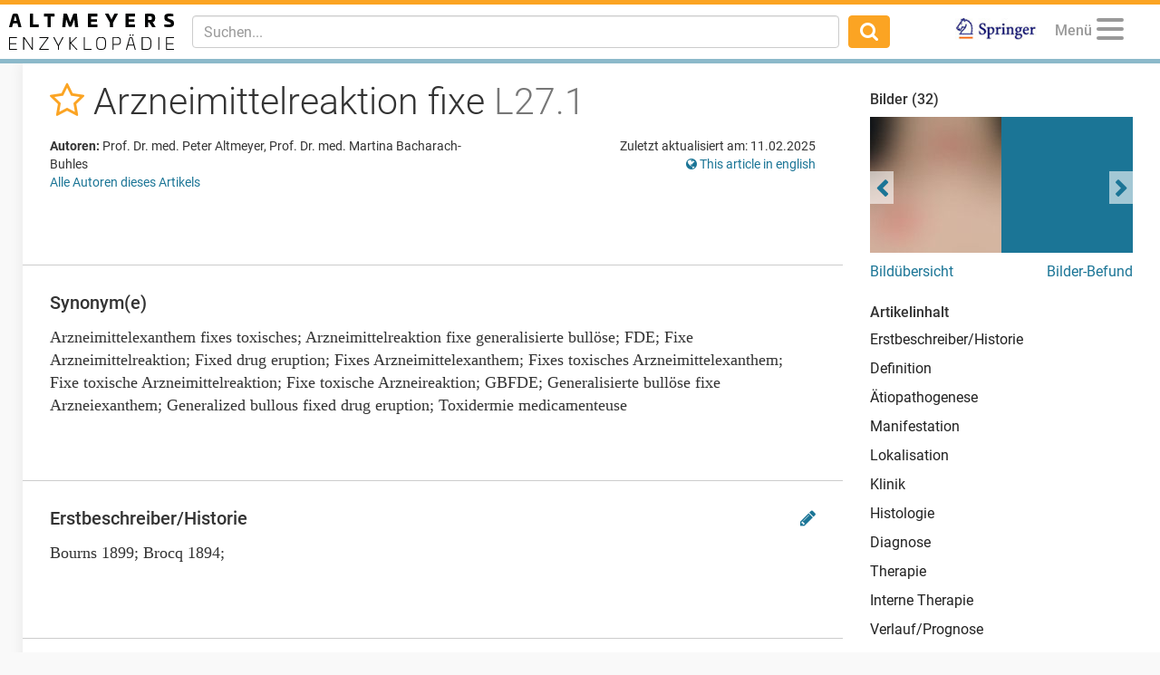

--- FILE ---
content_type: text/html; charset=utf-8
request_url: https://www.altmeyers.org/de/dermatologie/arzneimittelreaktion-fixe-4607
body_size: 35856
content:
<!DOCTYPE html><html lang="de"><head><meta charset="utf-8" /><script data-blockingmode="auto" data-cbid="36c9684b-108b-4edb-907a-b8195373e9f9" id="Cookiebot" src="https://consent.cookiebot.com/uc.js" type="text/javascript"></script><script src="https://www.googletagmanager.com/gtag/js?id=G-8JBXNNMLB2" async="async"></script><script data-cookieconsent="ignore">window.dataLayer = window.dataLayer || [];
function gtag(){dataLayer.push(arguments);}</script><title>Arzneimittelreaktion fixe - Altmeyers Enzyklopädie - Fachbereich Dermatologie</title><meta content="Arzneimittelreaktion fixe - Altmeyers Enzyklopädie - Fachbereich Dermatologie" property="og:title" /><meta content="width=device-width, initial-scale=1, maximum-scale=5" name="viewport" /><meta content="b6pE6enVK5kOP-iIw1aUn6bPixEjDhYTUxIVt7cBSGM" name="google-site-verification" /><meta content="BE3975A1E5BC097664BC4628CB9B524F" name="msvalidate.01" /><!--TradeDoubler site verification 3082352--><meta content="de" name="language" /><meta content="same-origin" name="referrer" /><meta content="index,follow" name="robots" /><meta content="Lokalisierte, fleck- oder plaqueförmige, auch bullöse oder exfoliative Arzneimittelreaktion, die in einem zeitlichen Zusammenhang mit der Einnahme von Arzneimitteln (a..." name="description" /><meta content="Arzneimittelreaktion fixe, Arzneimittelexanthem fixes toxisches, Arzneimittelreaktion fixe generalisierte bullöse, FDE, Fixe Arzneimittelreaktion, Fixed drug eruption, Fixes Arzneimittelexanthem, Fixes toxisches Arzneimittelexanthem, Fixe toxische Arzneimittelreaktion, Fixe toxische Arzneireaktion, GBFDE" name="keywords" /><link href="https://www.altmeyers.org/de/dermatologie/arzneimittelreaktion-fixe-4607" hreflang="de" rel="alternate" /><link href="https://www.altmeyers.org/en/dermatology/fixed-drug-eruption-121884" hreflang="en" rel="alternate" /><link href="/favicon.ico" rel="icon" type="image/x-icon" /><meta content="" id="csrf" name="csrf-placeholder" /><link href="https://www.altmeyers.org/de/dermatologie/arzneimittelreaktion-fixe-4607" rel="canonical" /><meta content="https://www.altmeyers.org/de/dermatologie/arzneimittelreaktion-fixe-4607" property="og:url" /><link href="https://www.altmeyers.org/de/dermatologie/arzneimittelreaktion-fixe-4607.amp" rel="amphtml" /><link href="https://www.google-analytics.com" rel="preconnect" /><link as="font" crossorigin="" href="https://www.altmeyers.org/assets/roboto-v18-latin-300-185fb44fef8191ad7611757cd316ba83a97e050818d04c3b219d788c56aa22d4.woff2" rel="preload" type="font/woff2" /><link as="font" crossorigin="" href="https://www.altmeyers.org/assets/roboto-v18-latin-regular-3f071a1c41998d7220fd3d20d411ca5c189ff1d9fe64ac33c872a02033254e8b.woff2" rel="preload" type="font/woff2" /><link as="font" crossorigin="" href="https://www.altmeyers.org/assets/roboto-v18-latin-500-f0b50cd9e1151a1c268c96d1307e055769e5fa9921effb3e10418bfdbe2279d4.woff2" rel="preload" type="font/woff2" /><link as="font" crossorigin="" href="https://www.altmeyers.org/assets/roboto-v18-latin-700-4e9d495245007256d3eabaa95fe5fcfa0baa00df1810f7bd2457ad743ab99f0c.woff2" rel="preload" type="font/woff2" /><link as="font" crossorigin="" href="/assets/fontawesome-webfont-ac74cbb8412a5dfe1d390d4cab45d2cd8ff2c8cbdb4028fdbd722b8000ab02a2.woff2" rel="preload" type="font/woff2" /><link rel="stylesheet" media="all" href="/assets/article-d0a48219a8ae7f71ff7317fb5fa8353bd1e93af0cc94a08674e8a0fe9bd98049.css" /><script data-cookieconsent="ignore">var LOCALE = 'de';</script><script src="https://securepubads.g.doubleclick.net/tag/js/gpt.js" crossorigin="anonymous" async="async"></script><script>var googletag = googletag || {};
googletag.cmd = googletag.cmd || [];
var dfpAccount = "21626329648";</script><meta content="article" property="og:type" /><meta content="2017-01-14T07:48:37+01:00" property="article:published_time" /><meta content="2025-02-11T13:42:52+01:00" property="article:modified_time" /><meta content="Dermatologie" property="article:section" /></head><body class="articles show"><div class="content"><header><nav class="navbar navbar-fixed-top"><div class="container-fluid"><div class="navbar-header pull-left"><div class="navbar-brand"><a href="/de"><img alt="Logo Altmeyers Enzyklopädie Medizin" title="Logo Altmeyers Enzyklopädie Medizin" height="40" width="182" src="/assets/logo_de-97d223d3d508cf3786212d0c3e31efc915b43f97447dbb92323e2cf6f488ca8a.svg" /></a></div></div><div class="navbar-header pull-right"><ul class="nav pull-left"><li class="pull-right springer"><a target="_blank" rel="noopener" href="https://www.amazon.de/Enzyklop%C3%A4die-Dermatologie-Allergologie-Umweltmedizin-Altmeyer/dp/3540895426"><img alt="Logo Springer" title="Logo Springer" src="/assets/springer_logo-ea56fe4571d7654fe0f4e441e1df7db2f28a470ac4bcb2cbcbaabf26eb3dd477.jpg" /></a></li></ul><ul class="nav pull-right"><li class="pull-left profile dropdown" data-lazy="/de/menu?article_id=4607&amp;other_locale_path=https%3A%2F%2Fwww.altmeyers.org%2Fen%2Fdermatology%2Ffixed-drug-eruption-121884" id="user-menu"><a class="dropdown-toggle" data-toggle="dropdown" href="#"><span class="menu-caption">Menü</span><button aria-controls="navigation" aria-label="Menu" class="hamburger hamburger--squeeze" type="button"><span class="hamburger-box"><span class="hamburger-inner"></span></span></button></a><ul class="dropdown-menu dropdown-menu-right"><li class="signin"><form novalidate="novalidate" class="simple_form session" action="/de/sessions" accept-charset="UTF-8" method="post"><input type="hidden" name="authenticity_token" value="F9YvnglrELzrDOWEKqQbflFv3kngGXJFtECEWI3gL/kyQLZa3TUSJch79JpReBu+72lws5fjhEGHkH2ddA8s/Q==" autocomplete="off" /><div class="twocol"><div class="left"><div class="form-group email required session_email"><input class="form-control string email required" autocomplete="email" placeholder="E-Mail" type="email" name="session[email]" id="session_email" /></div></div><div class="right"><div class="form-group password required session_password"><input class="form-control password required" autocomplete="current-password" placeholder="Passwort" type="password" name="session[password]" id="session_password" /></div></div></div><div class="twocol"><div class="left"><input type="submit" name="commit" value="Anmelden" data-disable-with="Anmelden" /></div><div class="right"><a href="/de/signup">Neu registrieren</a><br /><a href="/de/password_resets/new">Passwort vergessen?</a></div></div></form></li><li class="divider"></li><li class="actual-menu"><div class="twocol"><ul class="left"><li><a href="/de/a-bis-z">Index A-Z</a></li><li><a href="/de/forum/questions">Patientenfälle &amp; Fragen</a></li><li><a href="/de/image_search">Bilderbefund</a></li><li><a rel="nofollow" href="/de/news">Neuigkeiten</a></li></ul><ul class="right"><li><a href="/de/dermatologie/steckbrief/index">Lehrbuch Dermatologie</a></li><li><a title="Unsere Autoren" rel="nofollow" href="/de/authors">Unsere Autoren</a></li><li><a title="Kontakt / Feedback" rel="nofollow" href="/de/contact">Kontakt / Feedback</a></li><li><a title="Sprache wählen" href="https://www.altmeyers.org/en/dermatology/fixed-drug-eruption-121884"><i class="fa fa-globe"></i> This page in English</a></li></ul></div></li></ul></li></ul><button class="navbar-toggle collapsed" data-target="#main-navigation" data-toggle="collapse" type="button"><i class="fa fa-search fa-lg"></i></button></div><div class="visible-xs-block clearfix"></div><div class="navbar-collapse collapse" id="main-navigation"><form class="navbar-form navbar-left navbar-search search-form" action="/de/search" accept-charset="UTF-8" method="get"><div class="form-group"><input type="text" name="q" id="q" class="form-control search-input" placeholder="Suchen..." data-suggest="/de/suggest?q=QUERY" data-search="/de/search?q=QUERY" autocomplete="off" /></div><button class="btn"><i class="fa fa-search fa-lg"></i></button></form><ul class="nav navbar-nav navbar-right"><li class="springer"><a target="_blank" rel="noopener" href="https://www.amazon.de/Enzyklop%C3%A4die-Dermatologie-Allergologie-Umweltmedizin-Altmeyer/dp/3540895426"><img alt="Logo Springer" title="Logo Springer" src="/assets/springer_logo-ea56fe4571d7654fe0f4e441e1df7db2f28a470ac4bcb2cbcbaabf26eb3dd477.jpg" /></a></li></ul></div></div></nav></header><section><aside id="left"><div data-lazy="/de/sidebar" id="user-sidebar"></div></aside><div id="main"><div class="threecol with-right"><div class="middle"><div class="article"><div class="head"><div class="title"><h1><span class="favorite" data-favorite-path="/de/articles/4607/favorite" data-placement="bottom" data-toggle="tooltip" title="Zu Favoriten hinzufügen"><a rel="nofollow" data-method="post" href="/de/articles/4607/favorite"><i class="fa fa-star-o"></i></a></span> Arzneimittelreaktion fixe <em>L27.1</em></h1></div><div class="meta"><div class="authors"><p class="kind"><b>Autoren:</b> Prof. Dr. med. Peter Altmeyer, Prof. Dr. med. Martina Bacharach-Buhles </p><p><a href="#authors">Alle Autoren dieses Artikels</a></p></div><div class="details"><p class="last-modified">Zuletzt aktualisiert am: 11.02.2025</p><p class="other-locale"><a title="Sprache wählen" href="https://www.altmeyers.org/en/dermatology/fixed-drug-eruption-121884"><i class="fa fa-globe"></i> This article in english</a></p></div></div></div><div class="section advertising"><div class="banner"><div id="ad-2d2550505c8ac186f1a2fa8794f53f65" class="gpt-ad" data-gpt-path="/21626329648/article-top" data-gpt-dimensions="[[728,90],[300,250]]" data-gpt-div-id="ad-2d2550505c8ac186f1a2fa8794f53f65" data-gpt-public-path="/21626329648/article-top-PUBLIC" data-gpt-subscribed-path="/21626329648/article-top-SUBSCRIBED" data-gpt-department="dermatologie" data-gpt-size-mapping="[[[1300,690],[[728,90]]],[[0,0],[[300,250]]]]" data-gpt-article="4607" data-hint="Anzeige"></div></div></div><div class="section synonyms"><h2>Synonym(e)</h2><div class="content">Arzneimittelexanthem fixes toxisches; Arzneimittelreaktion fixe generalisierte bullöse; FDE; Fixe Arzneimittelreaktion; Fixed drug eruption; Fixes Arzneimittelexanthem; Fixes toxisches Arzneimittelexanthem; Fixe toxische Arzneimittelreaktion; Fixe toxische Arzneireaktion; GBFDE; Generalisierte bullöse fixe Arzneiexanthem; Generalized bullous fixed drug eruption; Toxidermie medicamenteuse</div></div><div class="section"><h2 id="erstbeschreiber-historie">Erstbeschreiber/Historie<div class="edit"><a rel="nofollow" data-toggle="tooltip" title="Diesen Abschnitt bearbeiten" href="/de/sections/25672/change_requests/new"><i class="fa fa-pencil"></i></a></div></h2><div class="content"><p>Bourns 1899; Brocq 1894;</p>
</div></div><div class="section"><h2 id="definition">Definition<div class="edit"><a rel="nofollow" data-toggle="tooltip" title="Diesen Abschnitt bearbeiten" href="/de/sections/53485/change_requests/new"><i class="fa fa-pencil"></i></a></div></h2><div class="content"><p>Lokalisierte, fleck- oder plaqueförmige, auch bullöse oder exfoliative Arzneimittelreaktion,</p>

<ul>
	<li>die in einem zeitlichen Zusammenhang mit der Einnahme von Arzneimitteln (auslösende Medikamente s. Tab.-seit Beginn dieses Jahrhunderts wurden &gt;200 verantwortliche Medikamente in Fallberichten genannt) in therapeutischer Dosis auftritt </li>
	<li>sich auf einen solitären Herd oder auf wenige Herde beschränkt</li>
	<li>zu Rezidiven an Ort und Stelle (Rezidiv in loco) neigt. </li>
</ul>

<p>Das fixe Arzneimittelexanthem (FDE) kann solitär, verstreut oder generalisiert auftreten; die Mehrheit der Patienten hat fünf oder weniger Läsionen (Pai V et al. 2014). Das Intervall zwischen der Medikamentenexposition und dem Ausbruch der FDE kann bis zu 2 Wochen betragen, aber bei den meisten Patienten, insbesondere bei denen, die bereits früher mit dem Medikament in Kontakt gekommen sind, tritt die Reaktion innerhalb von 48 Stunden auf. Zum Zeitpunkt der Vorstellung geben die meisten Patienten an, dass in der Vergangenheit ähnliche Läsionen aufgetreten seien. Bei jedem Rezidiv treten die Läsionen typischerweise an denselben Stellen auf wie bei früheren Ausbrüchen. Bei wiederholter Exposition gegenüber dem verursachenden Medikament kann sich die Erkrankung multilokulär auf weitere Stellen ausbreiten, die zuvor nicht betroffen waren.</p>

<p>Bei etwa einem Viertel der Patienten treten lokale Symptome wie Juckreiz und/oder Brennen im Zusammenhang mit dem Ausbruch auf .</p>
</div></div><div class="section interesting"><h2>Auch interessant</h2><div class="teasers"><div class="teaser ad"><div class="hint">Anzeige</div><div id="ad-d7ff856a728ddc1b77161b28b5cb3aef" class="gpt-ad" data-gpt-path="/21626329648/article-native" data-gpt-dimensions="fluid" data-gpt-div-id="ad-d7ff856a728ddc1b77161b28b5cb3aef" data-hint="Anzeige"></div></div><div class="teaser article"><div class="hint">Dermatologie</div><div class="image"><a title="Erythema multiforme minus (klassische Variante / Minor-Variante)" href="/de/dermatologie/erythema-multiforme-minus-klassische-variante-minor-variante-1250?utm_campaign=&amp;utm_source=interesting&amp;utm_medium=teaser"><img title="Erythema multiforme. 10-jäh..." alt="Erythema multiforme. 10-jährige Patientin mit Z.n. Herpes-simplex-Viren-Infektion vor 4 Wochen. M..." width="130" height="130" loading="lazy" class="blurred-image" data-url="[base64]/c2hhPTcyMGI2N2EzNzJmMzc5MTg=" src="https://cdn.altmeyers.org/media/[base64]/file.jpg?sha=7dd5418b15428839" /></a></div><div class="content"><a title="Erythema multiforme minus (klassische Variante / Minor-Variante)" href="/de/dermatologie/erythema-multiforme-minus-klassische-variante-minor-variante-1250?utm_campaign=&amp;utm_source=interesting&amp;utm_medium=teaser"><div class="title">Erythema multiforme minus (klass...</div><p>Als Erythema multiforme wird ein polyätiologisches, mukokutanes Entzündungssyndrom bezeichnet, ausgelöst du...</p></a><div class="actions"><span class="continue"><a title="Erythema multiforme minus (klassische Variante / Minor-Variante)" href="/de/dermatologie/erythema-multiforme-minus-klassische-variante-minor-variante-1250?utm_campaign=&amp;utm_source=interesting&amp;utm_medium=teaser">Weiterlesen</a></span></div></div></div></div></div><div class="section"><h2 id="atiopathogenese">Ätiopathogenese<div class="edit"><a rel="nofollow" data-toggle="tooltip" title="Diesen Abschnitt bearbeiten" href="/de/sections/25675/change_requests/new"><i class="fa fa-pencil"></i></a></div></h2><div class="content"><p>Der immunpathogenetische Mechanismus der fixen Arzneimittelreaktion ist bisher ungeklärt (s.a.unter <a href="/de/dermatologie/erythema-multiforme-minus-klassische-variante-minor-variante-1250" title="Erythema multiforme minus (klassische Variante / Minor-Variante)">Erythema multiforme</a>). Eine wichtige pathogenetische Rolle spielen CD8+ Memory-T-Zellen, die sich in der Basalschicht der Epidermis ruhender FDE-Läsionen befinden. CD8+ positive Zellen persistieren über Jahre in alten, bereits klinisch abgeheilten Läsionen (tissue-resident memory-t-cells) und können nach erneuter Exposition mit dem Agens über eine wahrscheinlich TNF-alpha induzierte Hochregulierung von ICAM-1 (s.u. Adhäsionsmoleküle) auf Keratinozyten exprimiert und aktiviert werden (s.a. <a href="/de/dermatologie/uv-recall-dermatitis-111691" title="UV-Recall-Dermatitis">UV-Reaktivierungsreaktion</a>). Innerhalb von 24 Stunden nach Einnahme eines verusachenden Medikaments wandern diese CD8+ T-Zellen in der Epidermis nach oben, produzieren Zytokine wie Interferon-gamma und TNF-alpha und nehmen den Phänotyp von natürlichen Killerzellen an, die das Zelloberflächenmolekül <a href="/de/dermatologie/cd56-18712" title="CD56">CD56</a> sowie die zytotoxischen Moleküle <a href="/de/innere-medizin/granzyme-16139" title="Granzyme">Granzym B</a> und <a href="/de/dermatologie/perforin-16138" title="Perforin">Perforin</a> exprimieren. Diese Aktivität führt zu der epidermalen Nekrose, die bei FDE beobachtet wird. Gleichzeitig wandern CD4<sup>+</sup> Foxp3<sup>+</sup> regulatorische T-Zellen in die Epidermis ein und dämpfen den von den CD8+ T-Zellen verursachten Schaden. Die Wirkung der CD4<sup>+</sup> regulatorischen T-Zellen, zu der auch die Produktion des entzündungshemmenden Zytokins <a href="/de/allergologie/interleukin-10-25851" title="Interleukin-10 ">IL-10</a> gehört, erklärt die selbstlimitierende Natur der "Fixen Arzneimittelreaktion". Nachdem die akute Phase der FDE abgeklungen ist, verlieren die CD8<sup>+-</sup>Zellen den natürlichen Killer-Phänotyp, den sie während eines akuten Ausbruchs der FDE erworben hatten, und sie verbleiben in der Basalschicht der Epidermis an der Stelle des früheren Ausbruchs für viele Jahre in Ruhe (Mizukawa Y et al. 2008).</p>

<p><u>Genetik:</u> FDEs auf das gleiche Medikament wurden auch bei unmittelbaren Familienmitgliedern berichtet, was darauf hindeutet, dass eine genetische Komponente in der Pathogenese der FDE relevant sein könnte. Zu den Medikamenten, die bei familiären Fällen von FDE eine Rolle spielen, gehören Tetracyclin/Demeclocyclin , Feprazon , Trimethoprim/Sulfamethoxazol, Diphenhydramin und Aspirin und Ibuprofen. Es wurden spezifische Assoziationen zwischen humanen Leukozytenantigen-Genen (HLA) und FDE durch bestimmte Arzneimittel festgestellt. So wurde beispielsweise festgestellt, dass der HLA-A30 B13 Cw6-Haplotyp bei Patienten mit FDE nach Trimethoprim/Sulfamethoxazol signifikant häufiger vorkommt als bei gesunden Kontrollpatienten (Özkaya-Bayazit E e al. 2001), während das HLA-B22-Allel mit Feprazon-induzierter FDE assoziiert ist.</p>

<p>Die (histologisch deutlich hervortretende) <a href="/de/dermatologie/apoptose-502" title="Apoptose">Apoptose</a> der Keratinozyten scheint durch eine FAS-FAS-Ligand-Interaktion (s.u. <a href="/de/dermatologie/cd-klassifikation-27757" title="CD-Klassifikation">CD-Klassifikation</a> - CD95, bzw. CD95L) induziert zu werden. </p>

<p>Bemerkenswert ist die Rolle von viralen Infekten  (z.B. <a href="/de/innere-medizin/herpes-simplex-virus-infektionen-1720" title="Herpes simplex Virus-Infektionen">Herpes-simplex-Infektionen</a>) als Co-Faktoren für das "Wiederauftreten" der fixen Arzneimittelreaktion. Für das rezidivierende "in-loco-Auftreten" kann eine sog. Recall-Reaktivierungsreaktion angenommen, wobei auch die immunologischen Abläufe noch ungeklärt sind (s.a. unter <a href="/de/dermatologie/uv-recall-dermatitis-111691" title="UV-Recall-Dermatitis">UV-Reaktivierungsreaktion</a>).</p>
</div></div><div class="section"><h2 id="manifestation">Manifestation<div class="edit"><a rel="nofollow" data-toggle="tooltip" title="Diesen Abschnitt bearbeiten" href="/de/sections/53486/change_requests/new"><i class="fa fa-pencil"></i></a></div></h2><div class="content"><p>FDE kann in allen Altersgruppen auftreten, auch bei Kindern und älteren Menschen. Am häufigsten tritt sie jedoch bei jungen bis mittelalten Erwachsenen auf, wobei das Durchschnittsalter zwischen (20)35 und 60 Jahren liegt. Das Durchschnittsalter von Patienten mit nicht-generalisierter bullöser FDE war signifikant jünger als das von GBFDE-Patienten (47,2 versus 69,1), und auch das Medianalter war ähnlich unterschiedlich (46 versus 74).</p>

<p>FDE tritt bei Männern und Frauen im Wesentlichen gleichermaßen auf (Zaouak A et al. 2019).</p>
</div></div><div class="section"><h2 id="lokalisation">Lokalisation<div class="edit"><a rel="nofollow" data-toggle="tooltip" title="Diesen Abschnitt bearbeiten" href="/de/sections/53487/change_requests/new"><i class="fa fa-pencil"></i></a></div></h2><div class="content"><p>Ubiquitäres Auftreten ist gundsätzlich möglich. Jedoch gibt es eindeutig Prioritäten wie in Übersichtsstudien erkennbar (Jhaj R et al. 2018). Hierbei wird die Bevorzugung der oberen Extremität erkennbar (rund 50%), gefolgt von der unteren Extremität sowie von Lippen, Gesicht, Penis, Vulva; eine Beteiligung der Mundschleimhaut kann sehr prägnant auftreten (Wangenschleimhaut, Gingiva, harter und weicher Gaumen) (Ben Fadhel N et al. 2019). Die Mukosa von Glans penis und Vulva ist ebenfalls ein typischer (häufig verkannter) Manifestationsort.</p>

<p>In einer Studie wurde über eine geschlechtsabhängige Verteilung der Läsionen berichtet, wobei 89 % der Frauen eine Beteiligung der Gliedmaßen (insbesondere an Händen und Füßen) aufwiesen, während 90 % der Männer Läsionen an den Genitalien hatten (Brahimi N et al. 2010).</p>

<p>In einer retrospektiven Studie wurde festgestellt, dass in 68,8 % der Fälle von genitalen FDE, Läsionen der Mundschleimhaut mit genitalen Läsionen einhergingen (Özkaya E 2013).</p>

<p>Läsionen der Mundschleimhaut waren in den meisten Fällen bullös und erosiv; bei einer Minderheit der Patienten wurde jedoch eine aphthöse oder erythematöse Morphologie beobachtet (heilen meist ohne residuale Pigmentierung ab). Dies kann zu der Fehldiagnose Morbus Behçet führen (Özkaya E 2013). Bei etwa fünf Prozent der Patienten mit FDE sind nur die Schleimhäute ohne begleitende Hautläsionen betroffen.</p>
</div></div><div class="section advertising"><div class="banner"><div id="ad-329881330aa85092763aaade1cf2f11c" class="gpt-ad" data-gpt-path="/21626329648/article-middle" data-gpt-dimensions="[[728,90],[300,250]]" data-gpt-div-id="ad-329881330aa85092763aaade1cf2f11c" data-gpt-public-path="/21626329648/article-middle-PUBLIC" data-gpt-subscribed-path="/21626329648/article-middle-SUBSCRIBED" data-gpt-department="dermatologie" data-gpt-size-mapping="[[[1300,690],[[728,90]]],[[0,0],[[300,250]]]]" data-gpt-article="4607" data-hint="Anzeige"></div></div></div><div class="section"><h2 id="klinik">Klinik<div class="edit"><a rel="nofollow" data-toggle="tooltip" title="Diesen Abschnitt bearbeiten" href="/de/sections/25678/change_requests/new"><i class="fa fa-pencil"></i></a></div></h2><div class="content"><p>Solitäre oder auf wenige Herde beschränkte, 2,0-5,0 cm große (seltener bis 10 cm große), runde oder ovale (selten auch anuläre), zunächst sattrote, später blau- bis braunrote, nach Abheilung braune (postinflammatorische Hyperpigmentierung), scharf begrenzte, sukkulente, juckende oder auch leicht schmerzende Flecken oder Plaques. Blasige Umwandlung im Zentrum ist möglich. Bei intertriginösem Befall kann die Diagnose erschwert werden, weil die charakteristische klinische Morphologie dort durch einwirkende Lokalfaktoren überlagert wird. Klinisch kann an diesen Stellen eine (groß-)flächige Erosion imponieren die durch die Ablösung des Oberflächenepithels zustande kommt.</p>

<p><u>Als Maximalvariante</u> wird die generalisierte u.U. <u>multilokuläre, bullöse fixe Arzneimittelreaktion beschrieben (GBFDE), </u>die bei Erwachsenen wie auch bei Kindern auftreten kann. Eine, durch ihre intertriginöse Lokalisation hervorgehobene Variante stellt das sog. "<a href="/de/dermatologie/symmetrisches-arzneimittelbezogenes-intertriginoses-und-flexurales-exanthem-14668" title="Symmetrisches arzneimittelbezogenes intertriginöses und flexurales Exanthem">Baboon-Syndrom</a>" dar. </p>

<p>Bei Reexposition treten die Läsionen innerhalb von 24 Std. exakt an derselben Stelle wieder auf. Es kann jedoch eine Refraktärperiode unmittelbar nach Abheilung der Läsion eintreten.</p>

<p>Zu unterscheiden sind:</p>

<ul>
	<li>Klassische fixe Arzneimittelreaktion: Häufigste Form, die über eine langzeitig persistierende postinflammatorische Hyperpigmentierung abheilt</li>
	<li>Nicht-pigmentierte Variante der fixen Arzneimittelreaktion: Seltenere Form; i.A. großflächiger (bis zu 10 cm groß) auftretend und ohne postinflammatorische Hyperpigmentierung abheilend</li>
	<li>Urtikarielle fixe Arzneimittelreaktion: Seltene Variante, die bei Provokation wiederum urtikariell und in loco rezidiviert</li>
	<li>Multilokuläre, bullöse fixe Arzneimittelreaktion: häufige Variante mit multiplen Läsionen (klinische Analogien zum <a href="/de/dermatologie/stevens-johnson-syndrom-14650" title="Stevens-Johnson-Syndrom">Stevens-Johnson-Syndrom</a>.</li>
	<li>Neutrophile fixe Arzneimittelreaktion: Extrem seltene Variante, die sich histologisch als neutrophile Dermatitis darstellt. Nur wenige Fallberichte wurden bislang publiziert.</li>
</ul>
</div></div><div class="section"><h2 id="histologie">Histologie<div class="edit"><a rel="nofollow" data-toggle="tooltip" title="Diesen Abschnitt bearbeiten" href="/de/sections/25679/change_requests/new"><i class="fa fa-pencil"></i></a></div></h2><div class="content"><p>Interface-Dermatitis mit zahlreichen apoptotischen Keratinozyten; lichenoide und perivaskuläre gemischtzellige Entzündungsreaktion der oberen und mittleren Dermis; wenige eosinophile und neutrophile Granulozyten. Angedeutetes oder ausgeprägtes Papillenödem bis hin zur subepidermalen Spalt- oder Blasenbildung. Initial geringe, später ausgeprägte Pigmentinkontinenz. Bei Chronifizeirung kann eine gewisse Fibrose nachweisbar sein.</p>
</div></div><div class="section"><h2 id="diagnose">Diagnose<div class="edit"><a rel="nofollow" data-toggle="tooltip" title="Diesen Abschnitt bearbeiten" href="/de/sections/25683/change_requests/new"><i class="fa fa-pencil"></i></a></div></h2><div class="content"><p>Klinisches Bild mit Rezidiv in loco. </p>

<p>Hinweis: Bei der Anamnese sollte auch an Augentropfen gedacht werden!</p>

<p>Die Ergebnisse von Prick-Scratchtestungen werden unterschiedlich bewertet. Sie werden in abgeheilten Läsionen in loco durchgeführt. In einzelnen Studien werden (z.B. für <a href="#">Nichtsteroidale Antiphlogistika</a>) belastbare, positive Ergebnisse von 40% berichtet (Andrade 2011) . </p>

<p><u>Patch-Tests</u>: Patch-Tests gelten als sicherere, wenn auch weniger empfindliche Methode zur Ermittlung des verursachenden Wirkstoffs bei FDE. Die Patches werden an der Stelle einer früheren Läsion von FDE mindestens zwei Wochen nach Abklingen einer früheren Eruption durchgeführt. Das Medikament wird in Vaseline oder in Wasser in einer Konzentration von 10 bis 20 Prozent verdünnt. Der Patch wird aufgeklebt und 24 bis 48 Stunden belassen. Ein infiltriertes Erythem oder eine intensive lokale Reaktion stellt ein positives Testergebnis dar.</p>

<p>Eine retrospektive Untersuchung von 52 Patienten mit einer klinischen Diagnose von FDE, die sich einem Pflastertest unterzogen, zeigte bei 40,4 % der Patienten eine positive Reaktion in der läsionalen Haut. Die positive Reaktivität betraf in dieser Studie fast ausschließlich <a href="/de/pharmakologie-toxikologie/nicht-steroidale-antiphlogistika-136" title="Nicht steroidale Antiphlogistika">NSAIDs</a>, während andere Arzneimittelklassen, insbesondere Antibiotika, durchweg negative Testergebnisse ergaben, selbst bei hohem klinischen Verdacht. In derselben Studie war der Patch-Test auf nicht-läsionärer Haut bei allen Patienten bis auf einen negativ. Die Tatsache, dass der diagnostische Nutzen von der betroffenen Medikamentenklasse abhängt, bedeutet eine detuliche Einschränkung des Epikutantests.</p>

<p>Forcierter Patch-Test: Falch negative Ergebnisse sind häufig. In diesen Fällen ist die Penetration des allergens durch die Epidermis zu verstärken. Dies gelingt mittels Klebebandabriss, Überladung des durch Okklusion sowie erhöhter Konzentration des Allergens (McClatchy J et al. 2022).</p>

<p>In seltenen Fällen ist eine Hautbiopsie zur Bestätigung der Diagnose notwendig.      </p>

<p>Letztlich beweisend ist eine orale Provokation mit dem in Frage kommenden Medikament. Es empfiehlt sich dieses Testverfahren nicht ambulant durchzuführen!     </p>
</div></div><div class="section advertising"><div class="banner"><div id="ad-054de6a52893afead1fd36a225609614" class="gpt-ad" data-gpt-path="/21626329648/article-bottom" data-gpt-dimensions="[[728,90],[300,250]]" data-gpt-div-id="ad-054de6a52893afead1fd36a225609614" data-gpt-public-path="/21626329648/article-bottom-PUBLIC" data-gpt-subscribed-path="/21626329648/article-bottom-SUBSCRIBED" data-gpt-department="dermatologie" data-gpt-size-mapping="[[[1300,690],[[728,90]]],[[0,0],[[300,250]]]]" data-gpt-article="4607" data-hint="Anzeige"></div></div></div><div class="section"><h2 id="therapie">Therapie<div class="edit"><a rel="nofollow" data-toggle="tooltip" title="Diesen Abschnitt bearbeiten" href="/de/sections/25681/change_requests/new"><i class="fa fa-pencil"></i></a></div></h2><div class="content">Absetzen der verdächtigen Substanz, je nach klinischer Ausprägung und Ausdehnung eher abwartend oder lokale Glukokortikoide.</div></div><div class="section"><h2 id="interne-therapie">Interne Therapie<div class="edit"><a rel="nofollow" data-toggle="tooltip" title="Diesen Abschnitt bearbeiten" href="/de/sections/25682/change_requests/new"><i class="fa fa-pencil"></i></a></div></h2><div class="content"><p>Bei entsprechender Schwere des Krankheitsbildes: <a href="/de/dermatologie/glukokortikosteroide-systemische-6652" title="Glukokortikosteroide systemische">systemische Glukokortikoide</a> in mittleren Dosierungen, z.B. 60-80 mg Prednisolonäqivalent/Tag p.o. (z.B. Decortin ®).</p>

<p>Später schrittweise Dosisreduktion, Magenschutz. Bei starkem <a href="/de/allergologie/pruritus-3268" title="Pruritus">Pruritus</a> <a href="/de/dermatologie/antihistaminika-systemische-4594" title="Antihistaminika, systemische">Antihistaminika</a> wie <a href="/de/allergologie/dimetinden-6135" title="Dimetinden">Dimetinden</a>, z.B. Fenistil® 2mal/Tag 1 Amp. i.v. oder <a href="/de/dermatologie/desloratadin-14033" title="Desloratadin">Desloratadin</a> (Aerius®) 1mal/Tag 1 Tbl. p.o.</p>
</div></div><div class="section"><h2 id="verlauf-prognose">Verlauf/Prognose<div class="edit"><a rel="nofollow" data-toggle="tooltip" title="Diesen Abschnitt bearbeiten" href="/de/sections/53489/change_requests/new"><i class="fa fa-pencil"></i></a></div></h2><div class="content"><p>In größeren Kollektiven wurden durchschnittlich 2,6 Rezidive (1-10 Rezidive) anamnestiziert.  </p>
</div></div><div class="section"><h2 id="tabellen">Tabellen<div class="edit"><a rel="nofollow" data-toggle="tooltip" title="Diesen Abschnitt bearbeiten" href="/de/sections/59169/change_requests/new"><i class="fa fa-pencil"></i></a></div></h2><div class="content"><h4> </h4>

<div class="table-responsive"><table class="table table-bordered">
	<tbody>
		<tr>
			<td>
			<p> </p>
			</td>
			<td>
			<p><strong>Medikamentengruppe</strong></p>
			</td>
			<td>
			<p><strong>Wirkstoffe </strong>(s.a. McClatchy J et al. 2022)</p>
			</td>
		</tr>
		<tr>
			<td height="40" rowspan="7">
			<p><strong>Klassische Form</strong></p>
			</td>
			<td height="20">
			<p>Analgetika/NSAR</p>
			</td>
			<td height="20">
			<p>Acetaminophen, Acetylsalicylsäure, Ibuprofen, Indometacin, Naproxen, Phenazon-Derivate, Paracetamol, Sulindac</p>
			</td>
		</tr>
		<tr>
			<td height="20">
			<p>Antidepressiva/Antipsychotika</p>
			</td>
			<td height="20">
			<p>Carbamazepin, Lorazepam, Lormetazepam (Noctamid), Oxazepam, Temazepam</p>
			</td>
		</tr>
		<tr>
			<td>
			<p>Antihistaminika (H<sub>1</sub>-Blocker)</p>
			</td>
			<td>
			<p>Cetirizin, Dimenhydrinat, Hydroxyzinhydrochlorid (Atarax), Loratadin</p>
			</td>
		</tr>
		<tr>
			<td>
			<p>Antimikrobiell wirksame Substanzen</p>
			</td>
			<td>
			<p><a href="/de/dermatologie/amoxicillin-5360" title="Amoxicillin">Amoxycillin</a>, <a href="/de/dermatologie/ciprofloxacin-5906" title="Ciprofloxacin">Ciprofloxacin</a>, <a href="/de/dermatologie/clarithromycin-5909" title="Clarithromycin">Clarithromycin</a>, <a href="/de/pharmakologie-toxikologie/erythromycin-6429" title="Erythromycin">Erythromycin</a>, <a href="/de/pharmakologie-toxikologie/fluconazol-6538" title="Fluconazol">Fluconazol</a>, <a href="/de/dermatologie/ketoconazol-7091" title="Ketoconazol">Ketoconazol</a>, <a href="/de/dermatologie/metronidazol-7365" title="Metronidazol">Metronidazol</a>, <a href="/de/dermatologie/minocyclin-2499" title="Minocyclin">Minocyclin</a>, <a href="/de/dermatologie/norfloxacin-7629" title="Norfloxacin">Norfloxacin</a>, <a href="/de/dermatologie/ofloxacin-7650" title="Ofloxacin">Ofloxacin</a>, <a href="/de/pharmakologie-toxikologie/penicilline-7802" title="Penicilline">Penicillin</a>, <a href="/de/pharmakologie-toxikologie/rifampicin-8198" title="Rifampicin">Rifampicin</a>, <a href="/de/pharmakologie-toxikologie/terbinafin-8542" title="Terbinafin">Terbinafin</a>, <a href="/de/pharmakologie-toxikologie/tetrazykline-8552" title="Tetrazykline">Tetracycline</a>, <a href="/de/dermatologie/trimethoprim-sulfamethoxazol-9171" title="Trimethoprim-Sulfamethoxazol">Trimethoprim-Sulfamethoxazol</a>, <a href="/de/pharmakologie-toxikologie/vancomycin-8775" title="Vancomycin">Vancomycin</a></p>
			</td>
		</tr>
		<tr>
			<td>
			<p>COX-2 Inhibitoren</p>
			</td>
			<td>
			<p><a href="/de/dermatologie/celecoxib-14678" title="Celecoxib">Celecoxib</a>, <a href="/de/dermatologie/parecoxib-14679" title="Parecoxib">Parecoxib</a>, <a href="/de/dermatologie/valdecoxib-14676" title="Valdecoxib">Valdecoxib</a></p>
			</td>
		</tr>
		<tr>
			<td>
			<p>Lokalanaesthetika</p>
			</td>
			<td>
			<p><a href="/de/zahnmedizin/articain-9088" title="Articain">Articain</a>, <a href="/de/dermatologie/lidocain-7268" title="Lidocain">Lidocain</a>, <a href="/de/zahnmedizin/mepivacain-7343" title="Mepivacain">Mepivacain</a></p>
			</td>
		</tr>
		<tr>
			<td>
			<p>Weitere</p>
			</td>
			<td>
			<p><a href="/de/dermatologie/aciclovir-5194" title="Aciclovir">Aciclovir</a>, <a href="/de/dermatologie/allopurinol-9195" title="Allopurinol">Allopurinol</a>, Atenolol, <a href="/de/dermatologie/barbiturate-5096" title="Barbiturate">Barbiturate</a>, BCG Vaccin, Benzodiazepine, Biologika (Adalimumab, Ustekinumab, Abatacept, Trastuzumab/McClatchy J et al. 2022),  Chloroquin, Clioquinol, Dapson, Foscarnet, Dextromethorphan, Diflunisal, Dimenhydrinat (Volon A), Docetaxel, Influenza-Vakzine, Heparin, Interferon-Ribavirin-Kombinationen, Interleukin-2, Iopamidol (Kontrastmittel), Kakkon-To (japanische Heilpflanze), Lactose (z.B. in Botulinum-Präparationen), Magnesium, Omeprazol, orale Kontrazeptiva, Melatonin, Metamizol, Nahrungsergänzungsmittel, Multivitmainpräparate, Ondansetron (Zofran), Paclitaxel, Pyrimethamine-Sulfadoxine (Fansidar), Quinolone, Sulfasalazin, Sulfaguanidin, Ticlopidin, Tolmetin, Tosufloxacintosilat, Triamcinolon, Tropisetron, Tropotecan (Hyzamtin); </p>
			</td>
		</tr>
		<tr>
			<td>
			<p><strong>Nicht-pigmentierte Variante</strong></p>
			</td>
			<td>
			<p> </p>
			</td>
			<td>
			<p>Betahistin (Antiemetikum), Cimetidin, Ephedra heba ("ma huang"), Ephedrin, Paracetamol, Piroxicam, Pseudoephedrin, Tetrahydrozolin, Triamcinolonacetonid</p>
			</td>
		</tr>
	</tbody>
</table></div>
</div></div><div class="section"><h2 id="fallbericht-e">Fallbericht(e)<div class="edit"><a rel="nofollow" data-toggle="tooltip" title="Diesen Abschnitt bearbeiten" href="/de/sections/25684/change_requests/new"><i class="fa fa-pencil"></i></a></div></h2><div class="content"><p>Anamnese: Ein 67jähriger Patient berichtete über eine Behandlung mit Terbinafin wegen einer therapieresistenten Onychomykose. 2 Stunden nach Einnahme der 1. Tablette habe er an der Innenseite des rechten Oberarms stark juckende Quaddeln bemerkt. Hierauf sei die Behandlung abgebrochen worden. Die Symptome hätten sich zurückgebildet.</p>

<p>Diagnostik: Epikutan- und Pricktestungen mit Terbinafin o.B. Bei der oralen Provokation des Medikamentes (125 mg Terbinafin) entwickelte der Patient innerhalb von 3 Stunden an der Innenseite des rechten Oberarms ein juckendes Quaddelfeld von 6x6cm Größe. Die Testung wurde abgebrochen; der Patient erhielt eine symptomatische Therapie mit Prednisolon und Clemastin. Hierunter besserten sich die Symptome innerhalb von wenigen Stunden.</p>

<p>Diagnose: Fixe (urtikarielle) Arzneimittelreaktion.</p>
</div></div><div class="section"><h2 id="literatur">Literatur<div class="edit"><a rel="nofollow" data-toggle="tooltip" title="Diesen Abschnitt bearbeiten" href="/de/sections/53484/change_requests/new"><i class="fa fa-pencil"></i></a></div><div class="kopernio">Für Zugriff auf PubMed Studien mit nur einem Klick empfehlen wir <a rel="nofollow" href="https://chrome.google.com/webstore/detail/kopernio/fjgncogppolhfdpijihbpfmeohpaadpc"><img alt="Kopernio" src="/assets/kopernio-8fa282163aeb2079d255816b0e8fd319204c744ceba43c54fedcda02bdcc0e56.png" /> Kopernio</a></div></h2><div class="content"><ol>
	<li>Agnew KL, Oliver GF (2001) Neutrophilic fixed drug eruption. Australas J Dermatol 42: 200-202</li>
	<li>Al Aboud K et al. (2003) Fixed drug eruption to ibuprofen in daughter and father. J Drugs Dermatol 2: 658-659</li>
	<li>Anderson HJ et al. (2021) A Review of Fixed Drug Eruption with a Special Focus on Generalized Bullous Fixed Drug Eruption. Medicina (Kaunas) 57:925.</li>
	<li>Andrade P et al. (2011)  Patch testing in fixed drug eruptions--a20-year review. <a href="https://www.ncbi.nlm.nih.gov/pubmed/21702758">Contact Dermatitis 65:195-201</a>.</li>
	<li>Ben Fadhel N et al. (2019) Clinical features, culprit drugs, and allergology workup in 41 cases of fixed drug eruption. Contact Dermat81, 336–340.</li>
	<li>Bourns DCG (1889) Unusual effects of antipyrine. Br Med J 2: 218-220</li>
	<li>Brahimi N et al. (2010) A three-year-analysis of fixed drug eruptions in hospital settings in France. Eur J Dermatol 20, 461–464.</li>
	<li>Brocq L (1894) Eruption érythémateuse fixe a l`antipyrine. Ann Dermatol Vénéréol 5: 308-313</li>
	<li>Flowers H et al. (2014) Fixed drug eruptions: presentation, diagnosis, and management. <a href="https://www.ncbi.nlm.nih.gov/pubmed/25365443">South Med J 107:724-727</a>.</li>
	<li>Gilmore E et al. (2004) Extensive fixed drug eruption secondary to vancomycin. Pediatric Dermatology 21: 600-602</li>
	<li>Hayashi H et al. (2003) Multiple fixed drug eruption caused by acetaminophen. Clin Exp Dermatol 28: 455-456</li>
	<li>Handisuraya A et al. (2011) Fixes Arzneimittelexanthem auf Mefenaminsäure: eine Fallserie und diagnostische Algorithmen. JDDG 9: 374 -  378</li>
	<li>Hoetzenecker W et al.m(2016) Adverse cutaneous drug eruptions: current understanding. <a href="https://www.ncbi.nlm.nih.gov/pubmed/26553194">Semin Immunopathol 38:75-86.</a> </li>
	<li>
	<p>Jhaj R et al. (2018) Fixed-drug Eruptions: What can we Learn from a Case Series? Indian J Dermatol 63:332-337.</p>
	</li>
	<li>Jung JW et al. (2014) Clinical features of fixed drug eruption at a tertiary hospital in Korea. Allergy Asthma Immunol Res 6:415-420</li>
	<li>Kleinhans M et al. (2004) Fixed drug eruption caused by articain. Allergy 59: 117</li>
	<li>Kornmehl H et al. (2018) Generalized fixed drug eruption to piperacillin/tazobactam and review of literature.<a href="https://www.ncbi.nlm.nih.gov/pubmed/29906010">Dermatol Online J 24. pii: 13030/qt8cr714g5.</a>
</li>
	<li>Lee SS et al. (2011) Maximal Points of Head's Zone in Fixed Drug Eruption. Ann Dermatol 23(Suppl 3) :S383-386. </li>
	<li>
	<p>McClatchy J et al. (2022) Fixes Arzneimittelexanthem - häufige und neue Auslöser seit dem Jahr 2000. J Dtsch Dermatol Ges 20:1289-1303.</p>
	</li>
	<li>Mizukawa Y et al. (2008) In vivo dynamics of intraepidermal CD8+ T cells and CD4+ T cells during the evolution of fixed drug eruption. Br. J. Dermatol 158, 1230–1238.</li>
	<li>Özkaya E (2013) Oral mucosal fixed drug eruption: Characteristics and differential diagnosis. J Am Acad Dermatol 69: e51–e58.</li>
	<li>Pai V et al. (2014) Retrospective analysis of fixed drug eruptions among patients attending a tertiary care center in Southern India. Indian J Dermatol Venereol Leprol 80: 194.</li>
	<li>Pionetti CH et al. (2003) Fixed drug eruption due to loratadine. Allergol Immunopathol (Madr) 31: 291-293</li>
	<li>Rödiger C et al. (2011) Fixes urtikarielles Arzneiexanthem? Abstract-CD 46 DDG-Tagung: P02/07</li>
	<li>Sehgal VN et al. (2003) Bullous fixed drug eruption (BFDE) following per-oral metronidazole. J Eur Acad Dermatol Venereol 17: 607-609</li>
	<li>Shiohara T et al.(2015) Crucial Role of Viral Reactivation in the Development of Severe Drug Eruptions: a Comprehensive Review. <a href="https://www.ncbi.nlm.nih.gov/pubmed/24736996">Clin Rev Allergy Immunol 49:192-202.</a>
</li>
	<li>Sidhu-Malik NK et al. (2003) Multiple fixed drug eruption with interferon/ribavirin combination therapy for hepatitis C virus infection. J Drugs Dermatol 2: 570-573</li>
	<li>Tan C et al. (2010) Anuläre fixe Arzneireaktion. JDDG 8: 823-825</li>
	<li>Vester K et al. (2011) Fixes Arzneimittelexanthem durch Flupirtin. Abstract-CD 46. DDG-Tagung:P02/21.</li>
	<li>Zaouak A et al. (2019) Bullous fixed drug eruption: A potential diagnostic pitfall: A study of 18 cases. Therapies 74, 527–530.</li>
</ol>
</div></div><div class="section related"><h2>Empfohlene Artikel</h2><div class="teasers"><div class="teaser article"><div class="hint">Allergologie</div><div class="image"><a title="Pruritus" href="/de/allergologie/pruritus-3268?utm_campaign=&amp;utm_source=related&amp;utm_medium=teaser"><img title="Kratzeffekte bei chronisch ..." alt="Kratzeffekte bei chronisch intermittierendem Pruritus.
" width="130" height="130" loading="lazy" class="blurred-image" data-url="[base64]" src="https://cdn.altmeyers.org/media/[base64]/file.jpg?sha=a124f422a758ba6b" /></a></div><div class="content"><a title="Pruritus" href="/de/allergologie/pruritus-3268?utm_campaign=&amp;utm_source=related&amp;utm_medium=teaser"><div class="title">Pruritus</div><p>Häufig auftretendes, sehr differenziert zu therapierendes (polyätiologisches) Symptom bei zahlreichen Haute...</p></a><div class="actions"><span class="continue"><a title="Pruritus" href="/de/allergologie/pruritus-3268?utm_campaign=&amp;utm_source=related&amp;utm_medium=teaser">Weiterlesen</a></span></div></div></div><div class="teaser article"><div class="hint">Dermatologie</div><div class="image"><a title="Symmetrisches arzneimittelbezogenes intertriginöses und flexurales Exanthem" href="/de/dermatologie/symmetrisches-arzneimittelbezogenes-intertriginoses-und-flexurales-exanthem-14668?utm_campaign=&amp;utm_source=related&amp;utm_medium=teaser"><img title="SDRIFE: großflächige, akute..." alt="SDRIFE: großflächige, akute urtikarielle Plaques mit unscharfer Berandung. Mit einer gewissen Wah..." width="130" height="130" loading="lazy" class="blurred-image" data-url="[base64]" src="https://cdn.altmeyers.org/media/[base64]/file.jpg?sha=a65df62a7d0b6945" /></a></div><div class="content"><a title="Symmetrisches arzneimittelbezogenes intertriginöses und flexurales Exanthem" href="/de/dermatologie/symmetrisches-arzneimittelbezogenes-intertriginoses-und-flexurales-exanthem-14668?utm_campaign=&amp;utm_source=related&amp;utm_medium=teaser"><div class="title">Symmetrisches arzneimittelbezoge...</div><p>Klinisch-morphologisch beschreibende Bezeichnung für eine akute oder chronische Dermatitis unterschiedliche...</p></a><div class="actions"><span class="continue"><a title="Symmetrisches arzneimittelbezogenes intertriginöses und flexurales Exanthem" href="/de/dermatologie/symmetrisches-arzneimittelbezogenes-intertriginoses-und-flexurales-exanthem-14668?utm_campaign=&amp;utm_source=related&amp;utm_medium=teaser">Weiterlesen</a></span></div></div></div></div><div class="teasers"><div class="teaser ad"><div class="hint">Anzeige</div><div id="ad-88bb4b389e797573fa594c44a76541c1" class="gpt-ad" data-gpt-path="/21626329648/article-related-1" data-gpt-dimensions="fluid" data-gpt-div-id="ad-88bb4b389e797573fa594c44a76541c1" data-hint="Anzeige"></div></div><div class="teaser article"><div class="hint">Pharmakologie/Toxikologie</div><div class="image"><a title="Tetrazykline" href="/de/pharmakologie-toxikologie/tetrazykline-8552?utm_campaign=&amp;utm_source=related&amp;utm_medium=teaser"><img title="Strukturformel einiger wich..." alt="Strukturformel einiger wichtiger Tettracycline
" width="130" height="130" loading="lazy" class="blurred-image" data-url="[base64]" src="https://cdn.altmeyers.org/media/[base64]/file.jpg?sha=fa50209c857cc4eb" /></a></div><div class="content"><a title="Tetrazykline" href="/de/pharmakologie-toxikologie/tetrazykline-8552?utm_campaign=&amp;utm_source=related&amp;utm_medium=teaser"><div class="title">Tetrazykline</div><p>Breitspektrum- Antibiotika. Man unterscheidet Kurzzeit-Tetrazykline und Langzeit-Tetrazykline.</p></a><div class="actions"><span class="continue"><a title="Tetrazykline" href="/de/pharmakologie-toxikologie/tetrazykline-8552?utm_campaign=&amp;utm_source=related&amp;utm_medium=teaser">Weiterlesen</a></span></div></div></div></div><div class="teasers"><div class="teaser ad"><div class="hint">Anzeige</div><div id="ad-79d959084e49259e93de3c9c14d0cb7a" class="gpt-ad" data-gpt-path="/21626329648/article-related-2" data-gpt-dimensions="fluid" data-gpt-div-id="ad-79d959084e49259e93de3c9c14d0cb7a" data-hint="Anzeige"></div></div><div class="teaser article"><div class="hint">Dermatologie</div><div class="image"><a title="Dyshidrotische Dermatitis" href="/de/dermatologie/dyshidrotische-dermatitis-1109?utm_campaign=&amp;utm_source=related&amp;utm_medium=teaser"><img title="Dyshidrotische Dermatitis: ..." alt="Dyshidrotische Dermatitis: ausgehend von einem längerzeitig besteheden, gramnegativen Fußinfekt k..." width="130" height="130" loading="lazy" class="blurred-image" data-url="[base64]/c2hhPTA0YjIxOGMxNjU0MDE5MDk=" src="https://cdn.altmeyers.org/media/[base64]/file.jpg?sha=1ed7e9333f80af8b" /></a></div><div class="content"><a title="Dyshidrotische Dermatitis" href="/de/dermatologie/dyshidrotische-dermatitis-1109?utm_campaign=&amp;utm_source=related&amp;utm_medium=teaser"><div class="title">Dyshidrotische Dermatitis</div><p>Polyätiologische, meist schubweise auftretende, akute, subakute oder chronisch rezidivierende, vesikulöse, ...</p></a><div class="actions"><span class="continue"><a title="Dyshidrotische Dermatitis" href="/de/dermatologie/dyshidrotische-dermatitis-1109?utm_campaign=&amp;utm_source=related&amp;utm_medium=teaser">Weiterlesen</a></span></div></div></div></div></div><a name="references"></a><div class="section references incoming"><h2>Verweisende Artikel (30)</h2><a title="Apoptose" href="/de/dermatologie/apoptose-502">Apoptose</a>; <a title="Arzneimittelexanthem fixes toxisches" href="/de/dermatologie/arzneimittelexanthem-fixes-toxisches-14659">Arzneimittelexanthem fixes toxisches</a>; <a title="Arzneimittelreaktion fixe generalisierte bullöse" href="/de/dermatologie/arzneimittelreaktion-fixe-generalisierte-bullose-17868">Arzneimittelreaktion fixe generalisierte bullöse</a>; <a title="Balanitis acuta medicamentosa" href="/de/dermatologie/balanitis-acuta-medicamentosa-596">Balanitis acuta medicamentosa</a>; <a title="Cheilitis plasmacellularis" href="/de/dermatologie/cheilitis-plasmacellularis-808">Cheilitis plasmacellularis</a>; <a title="Chlortalidon" href="/de/pharmakologie-toxikologie/chlortalidon-103187">Chlortalidon</a>; <a title="Dyskeratose" href="/de/dermatologie/dyskeratose-1052">Dyskeratose</a>; <a title="Eosinophile Granulomatose mit Polyangiitis" href="/de/dermatologie/eosinophile-granulomatose-mit-polyangiitis-432">Eosinophile Granulomatose mit Polyangiitis</a>; <a title="Erysipeloid" href="/de/dermatologie/erysipeloid-1238">Erysipeloid</a>; <a title="Erythema dyschromicum perstans" href="/de/dermatologie/erythema-dyschromicum-perstans-1246">Erythema dyschromicum perstans</a>; ... <a class="show-all" rel="nofollow" title="Verweise zu Arzneimittelreaktion fixe" href="/de/dermatologie/arzneimittelreaktion-fixe-4607/referenzen#incoming">Alle anzeigen</a></div><div class="section references outgoing"><h2>Weiterführende Artikel (42)</h2><a title="Aciclovir" href="/de/dermatologie/aciclovir-5194">Aciclovir</a>; <a title="Allopurinol" href="/de/dermatologie/allopurinol-9195">Allopurinol</a>; <a title="Amoxicillin" href="/de/dermatologie/amoxicillin-5360">Amoxicillin</a>; <a title="Antihistaminika, systemische" href="/de/dermatologie/antihistaminika-systemische-4594">Antihistaminika, systemische</a>; <a title="Apoptose" href="/de/dermatologie/apoptose-502">Apoptose</a>; <a title="Articain" href="/de/zahnmedizin/articain-9088">Articain</a>; <a title="Barbiturate" href="/de/dermatologie/barbiturate-5096">Barbiturate</a>; <a title="CD56" href="/de/dermatologie/cd56-18712">CD56</a>; <a title="CD-Klassifikation" href="/de/dermatologie/cd-klassifikation-27757">CD-Klassifikation</a>; <a title="Celecoxib" href="/de/dermatologie/celecoxib-14678">Celecoxib</a>; ... <a class="show-all" rel="nofollow" title="Weiterführendes zu Arzneimittelreaktion fixe" href="/de/dermatologie/arzneimittelreaktion-fixe-4607/referenzen#outgoing">Alle anzeigen</a></div><div class="section disclaimer"><h2>Disclaimer</h2><p>Bitte fragen Sie Ihren betreuenden Arzt, um eine endgültige und belastbare Diagnose zu erhalten. Diese Webseite kann Ihnen nur einen Anhaltspunkt liefern.</p></div><div class="section meta"><div class="add"><div class="add-section"><a id="add-section"><i class="fa fa-plus"></i> Abschnitt hinzufügen</a><form class="simple_form form-inline" id="new_section" novalidate="novalidate" action="/de/articles/4607/sections" accept-charset="UTF-8" method="post"><div class="form-group select required section_section_type"><select class="form-control select required" name="section[section_type_id]" id="section_section_type_id"><option value="113">Keywords</option>
<option value="327">Erreger</option>
<option value="329">Einteilung</option>
<option value="331">Vorkommen/Epidemiologie</option>
<option value="102">Pathophysiologie</option>
<option value="337">Effloreszenz(en)</option>
<option value="1470">Indikation zu Naturheilverfahren</option>
<option value="103">Diagnostik</option>
<option value="1468">Bildgebung</option>
<option value="109">Sonstige Untersuchungsmethoden</option>
<option value="343">Labor</option>
<option value="347">Direkte Immunfluoreszenz</option>
<option value="349">Indirekte Immunfluoreszenz</option>
<option value="353">Differentialdiagnose</option>
<option value="355">Komplikation(en)/Assoziierte Erkrankungen</option>
<option value="359">Therapie allgemein</option>
<option value="361">Externe Therapie</option>
<option value="363">Bestrahlungstherapie</option>
<option value="367">Operative Therapie</option>
<option value="373">Prophylaxe</option>
<option value="375">Naturheilkunde</option>
<option value="1472">Hydro- und Thermotherapie</option>
<option value="1474">Bewegungstherapie/Massagen</option>
<option value="1476">Ernährungstherapie</option>
<option value="377">Diät/Lebensgewohnheiten</option>
<option value="1478">Ordnungstherapie</option>
<option value="1480">Phytotherapie extern</option>
<option value="1482">Phytotherapie intern</option>
<option value="1484">Ergotherapie</option>
<option value="1486">Erweiterte Naturheilverfahren</option>
<option value="1488">Komplementärmedizinische Therapieverfahren</option>
<option value="371">Nachsorge</option>
<option value="379">Hinweis(e)</option>
<option value="1490">Praxistipps</option>
<option value="1492">Rezepturen</option>
<option value="108">Patienteninformation(en)</option></select></div><input type="submit" name="commit" value="Abschnitt erstellen" data-disable-with="Abschnitt erstellen" /></form></div><div class="add-image"><a href="/de/lemmas/4607/images/new"><i class="fa fa-plus"></i> Bild hinzufügen</a></div></div><a name="authors"></a><h2>Autoren</h2><p class="last-modified">Zuletzt aktualisiert am: 11.02.2025</p><div class="authors"><p class="kind"><b>Autoren:</b> <a class="author" href="/de/users/2-prof-dr-med-peter-altmeyer"><img alt="Prof. Dr. med. Peter Altmeyer" width="40" height="40" loading="lazy" src="https://cdn.altmeyers.org/media/[base64]/file.jpg?sha=3c5ead5ed9669027" /> Prof. Dr. med. Peter Altmeyer</a> <a class="author" href="/de/users/3028-prof-dr-med-martina-bacharach-buhles"><img alt="Prof. Dr. med. Martina Bacharach-Buhles" width="40" height="40" loading="lazy" src="https://cdn.altmeyers.org/media/[base64]/file.jpg?sha=778c48fca20577fa" /> Prof. Dr. med. Martina Bacharach-Buhles</a> </p><p class="kind"><b>Editoren:</b> <a class="author" href="/de/users/44-dr-med-lucian-cajacob"><img alt="Dr. med. Lucian Cajacob" width="40" height="40" loading="lazy" src="https://cdn.altmeyers.org/media/[base64]/file.jpg?sha=d4f7cc01493ec36d" /> Dr. med. Lucian Cajacob</a> <a class="author" href="/de/users/3728-franziska-remer"><img alt="Franziska Remer" width="40" height="40" loading="lazy" src="https://cdn.altmeyers.org/media/[base64]/file.jpg?sha=c2ce5f5ff524532e" /> Franziska Remer</a> <a class="author" href="/de/users/1695-christina-rohdenburg"><img alt="Christina Rohdenburg" width="40" height="40" loading="lazy" src="https://cdn.altmeyers.org/media/[base64]/file.jpg?sha=e2ade2f362bfc84e" /> Christina Rohdenburg</a> </p></div><div class="clearfix"></div></div><div class="section advertising"><div class="banner"><div id="ad-ff4357c36645d7d839f71a1452ea099e" class="gpt-ad" data-gpt-path="/21626329648/article-footer" data-gpt-dimensions="[[728,90],[300,250]]" data-gpt-div-id="ad-ff4357c36645d7d839f71a1452ea099e" data-gpt-public-path="/21626329648/article-footer-PUBLIC" data-gpt-subscribed-path="/21626329648/article-footer-SUBSCRIBED" data-gpt-department="dermatologie" data-gpt-size-mapping="[[[1024,690],[[728,90]]],[[0,0],[[300,250]]]]" data-gpt-article="4607" data-hint="Anzeige"></div></div></div></div><div class="gallery-overlay"><div aria-hidden="true" class="pswp" role="dialog" tabindex="-1"><div class="pswp__bg"></div><div class="pswp__scroll-wrap"><div class="pswp__container"><div class="pswp__item"></div><div class="pswp__item"></div><div class="pswp__item"></div></div><div class="pswp__ui pswp__ui--hidden"><div class="pswp__top-bar"><div class="pswp__counter"></div><button class="pswp__button pswp__button--close" title="Close (Esc)"></button><button class="pswp__button pswp__button--fs" title="Toggle fullscreen"></button><button class="pswp__button pswp__button--zoom" title="Zoom in/out"></button><div class="pswp__preloader"><div class="pswp__preloader__icn"><div class="pswp__preloader__cut"><div class="pswp__preloader__donut"></div></div></div></div></div><div class="pswp__share-modal pswp__share-modal--hidden pswp__single-tap"><div class="pswp__share-tooltip"></div></div><button class="pswp__button pswp__button--arrow--left" title="Previous (arrow left)"></button><button class="pswp__button pswp__button--arrow--right" title="Next (arrow right)"></button><div class="pswp__caption"><div class="pswp__caption__center"></div></div><div class="licensing"><a rel="nofollow" href="/de/licensing">Bildlizenzen und Nutzungsbedingungen</a></div></div></div></div></div><div class="modal fade" id="users-signup-modal" role="dialog" tabindex="-1"><div class="modal-dialog" role="document"><div class="modal-content"><div class="modal-header"><h4 class="modal-title">Kostenlose Fachkreis-Registrierung erforderlich</h4></div><div class="modal-body"><p class="explanation">Bitte melden Sie sich an, um auf alle Artikel, Bilder und Funktionen zuzugreifen.</p><p class="more-explanation">Unsere Inhalte sind <b>ausschließlich Angehörigen medizinischer Fachkreise zugänglich</b>. Falls Sie bereits registriert sind, melden Sie sich bitte an. Andernfalls können Sie sich jetzt kostenlos registrieren.</p></div><div class="modal-footer"><a class="signup" href="/de/signup">Jetzt kostenlos registrieren</a><br /><a class="signin" rel="nofollow" href="/de/login?return_to=%2Fde%2Fdermatologie%2Farzneimittelreaktion-fixe-4607">Sie haben sich bereits registriert? Klicken Sie hier um sich anzumelden.</a></div></div></div></div><div class="modal fade" id="users-complete-modal" role="dialog" tabindex="-1"><div class="modal-dialog" role="document"><div class="modal-content"><div class="modal-body"><p class="explanation">Bitte vervollständigen Sie Ihre Pflichtangaben:</p><p class="more-explanation">E-Mail Adresse bestätigen</br>oder</br>Fachkreisangehörigkeit nachweisen.</p></div><div class="modal-footer"><a class="complete" href="/de/user/edit">Jetzt abschließen</a></div></div></div></div><div class="modal fade" id="users-subscribe-modal" role="dialog" tabindex="-1"><div class="modal-dialog" role="document"><div class="modal-content"><div class="modal-body"><p class="explanation">Kostenlose Fachartikel für heute aufgebraucht</p><a class="subscribe" href="/de/pricing">Jetzt Lesen</a><p class="more-explanation-subscription"><strong>ab 1,50 €</strong> (jederzeit kündbar)</p></div><div class="modal-footer"><a class="skip-subscription" href="/de/home">ohne Premium</a><div class="skip-subscription-features"><p>kostenloser Fachartikel pro Tag</p><p>Fachkreis-Forum</p><p>Bilder-Befund</p><p>Lehrbuch, Dermatologie</p><p>Neuigkeiten</p><p>Suche</p></div></div></div></div></div><script type="application/ld+json">{"@context":"http://schema.org","@type":"Article","mainEntityOfPage":{"@type":"WebPage","@id":"https://www.altmeyers.org/de/dermatologie/arzneimittelreaktion-fixe-4607"},"headline":"Arzneimittelreaktion fixe","image":["https://cdn.altmeyers.org/media/W1siZiIsImltYWdlcy8yMDE3LzA3LzAxLzE0LzA4LzQ1LzQzNzMwOGFlLTIyNzMtNDMwOS04ZWE0LWE1MDlhNzcxZmYzYS8xNzIxMzA2LmpwZyJdLFsicCIsInRodW1iIiwiOTAweDkwMCMiXSxbInAiLCJlbmNvZGUiLCJqcGciXSxbInAiLCJqcGVnb3B0aW0iXV0/file.jpg?sha=858996fcbb21ece4","https://cdn.altmeyers.org/media/[base64]/file.jpg?sha=c2195f3dee347967","https://cdn.altmeyers.org/media/[base64]/file.jpg?sha=9427442015b98687","https://cdn.altmeyers.org/media/W1siZiIsImltYWdlcy8yMDE3LzA3LzAxLzE0LzA4LzQ0LzJjZjVlNTM3LTM2OGUtNDZkMS1hZmQ1LWFiY2ExZDc0ODM1ZC8xNzIxMzA1LmpwZyJdLFsicCIsInRodW1iIiwiOTAweDkwMCMiXSxbInAiLCJlbmNvZGUiLCJqcGciXSxbInAiLCJqcGVnb3B0aW0iXV0/file.jpg?sha=ea46b1705d75de73","https://cdn.altmeyers.org/media/[base64]/file.jpg?sha=3ec9a7a563abe0c1","https://cdn.altmeyers.org/media/[base64]/file.jpg?sha=2e9a14a91d45b43a","https://cdn.altmeyers.org/media/[base64]/file.jpg?sha=279637449db8b251","https://cdn.altmeyers.org/media/[base64]/file.jpg?sha=3f15c0121e645137","https://cdn.altmeyers.org/media/[base64]/file.jpg?sha=866b53766c58e6de"],"articleBody":"Arzneimittelreaktion fixe Erstbeschreiber/Historie Bourns 1899; Brocq 1894; Definition Lokalisierte, fleck- oder plaqueförmige, auch bullöse oder exfoliative Arzneimittelreaktion, die in einem zeitlichen Zusammenhang mit der Einnahme von Arzneimitteln (auslösende Medikamente s. Tab.-seit Beginn dieses Jahrhunderts wurden \u0026gt;200 verantwortliche Medikamente in Fallberichten genannt) in therapeutischer Dosis auftritt sich auf einen solitären Herd oder auf wenige Herde beschränkt zu Rezidiven an Ort und Stelle (Rezidiv in loco) neigt. Das fixe Arzneimittelexanthem (FDE) kann solitär, verstreut oder generalisiert auftreten; die Mehrheit der Patienten hat fünf oder weniger Läsionen (Pai V et al. 2014). Das Intervall zwischen der Medikamentenexposition und dem Ausbruch der FDE kann bis zu 2 Wochen betragen, aber bei den meisten Patienten, insbesondere bei denen, die bereits früher mit dem Medikament in Kontakt gekommen sind, tritt die Reaktion innerhalb von 48 Stunden auf. Zum Zeitpunkt der Vorstellung geben die meisten Patienten an, dass in der Vergangenheit ähnliche Läsionen aufgetreten seien. Bei jedem Rezidiv treten die Läsionen typischerweise an denselben Stellen auf wie bei früheren Ausbrüchen. Bei wiederholter Exposition gegenüber dem verursachenden Medikament kann sich die Erkrankung multilokulär auf weitere Stellen ausbreiten, die zuvor nicht betroffen waren. Bei etwa einem Viertel der Patienten treten lokale Symptome wie Juckreiz und/oder Brennen im Zusammenhang mit dem Ausbruch auf . Ätiopathogenese Der immunpathogenetische Mechanismus der fixen Arzneimittelreaktion ist bisher ungeklärt (s.a.unter Erythema multiforme). Eine wichtige pathogenetische Rolle spielen CD8+ Memory-T-Zellen, die sich in der Basalschicht der Epidermis ruhender FDE-Läsionen befinden. CD8+ positive Zellen persistieren über Jahre in alten, bereits klinisch abgeheilten Läsionen (tissue-resident memory-t-cells) und können nach erneuter Exposition mit dem Agens über eine wahrscheinlich TNF-alpha induzierte Hochregulierung von ICAM-1 (s.u. Adhäsionsmoleküle) auf Keratinozyten exprimiert und aktiviert werden (s.a. UV-Reaktivierungsreaktion). Innerhalb von 24 Stunden nach Einnahme eines verusachenden Medikaments wandern diese CD8+ T-Zellen in der Epidermis nach oben, produzieren Zytokine wie Interferon-gamma und TNF-alpha und nehmen den Phänotyp von natürlichen Killerzellen an, die das Zelloberflächenmolekül CD56 sowie die zytotoxischen Moleküle Granzym B und Perforin exprimieren. Diese Aktivität führt zu der epidermalen Nekrose, die bei FDE beobachtet wird. Gleichzeitig wandern CD4+ Foxp3+ regulatorische T-Zellen in die Epidermis ein und dämpfen den von den CD8+ T-Zellen verursachten Schaden. Die Wirkung der CD4+ regulatorischen T-Zellen, zu der auch die Produktion des entzündungshemmenden Zytokins IL-10 gehört, erklärt die selbstlimitierende Natur der \"Fixen Arzneimittelreaktion\". Nachdem die akute Phase der FDE abgeklungen ist, verlieren die CD8+-Zellen den natürlichen Killer-Phänotyp, den sie während eines akuten Ausbruchs der FDE erworben hatten, und sie verbleiben in der Basalschicht der Epidermis an der Stelle des früheren Ausbruchs für viele Jahre in Ruhe (Mizukawa Y et al. 2008). Genetik: FDEs auf das gleiche Medikament wurden auch bei unmittelbaren Familienmitgliedern berichtet, was darauf hindeutet, dass eine genetische Komponente in der Pathogenese der FDE relevant sein könnte. Zu den Medikamenten, die bei familiären Fällen von FDE eine Rolle spielen, gehören Tetracyclin/Demeclocyclin , Feprazon , Trimethoprim/Sulfamethoxazol, Diphenhydramin und Aspirin und Ibuprofen. Es wurden spezifische Assoziationen zwischen humanen Leukozytenantigen-Genen (HLA) und FDE durch bestimmte Arzneimittel festgestellt. So wurde beispielsweise festgestellt, dass der HLA-A30 B13 Cw6-Haplotyp bei Patienten mit FDE nach Trimethoprim/Sulfamethoxazol signifikant häufiger vorkommt als bei gesunden Kontrollpatienten (Özkaya-Bayazit E e al. 2001), während das HLA-B22-Allel mit Feprazon-induzierter FDE assoziiert ist. Die (histologisch deutlich hervortretende) Apoptose der Keratinozyten scheint durch eine FAS-FAS-Ligand-Interaktion (s.u. CD-Klassifikation - CD95, bzw. CD95L) induziert zu werden. Bemerkenswert ist die Rolle von viralen Infekten (z.B. Herpes-simplex-Infektionen) als Co-Faktoren für das \"Wiederauftreten\" der fixen Arzneimittelreaktion. Für das rezidivierende \"in-loco-Auftreten\" kann eine sog. Recall-Reaktivierungsreaktion angenommen, wobei auch die immunologischen Abläufe noch ungeklärt sind (s.a. unter UV-Reaktivierungsreaktion). Manifestation FDE kann in allen Altersgruppen auftreten, auch bei Kindern und älteren Menschen. Am häufigsten tritt sie jedoch bei jungen bis mittelalten Erwachsenen auf, wobei das Durchschnittsalter zwischen (20)35 und 60 Jahren liegt. Das Durchschnittsalter von Patienten mit nicht-generalisierter bullöser FDE war signifikant jünger als das von GBFDE-Patienten (47,2 versus 69,1), und auch das Medianalter war ähnlich unterschiedlich (46 versus 74). FDE tritt bei Männern und Frauen im Wesentlichen gleichermaßen auf (Zaouak A et al. 2019). Lokalisation Ubiquitäres Auftreten ist gundsätzlich möglich. Jedoch gibt es eindeutig Prioritäten wie in Übersichtsstudien erkennbar (Jhaj R et al. 2018). Hierbei wird die Bevorzugung der oberen Extremität erkennbar (rund 50%), gefolgt von der unteren Extremität sowie von Lippen, Gesicht, Penis, Vulva; eine Beteiligung der Mundschleimhaut kann sehr prägnant auftreten (Wangenschleimhaut, Gingiva, harter und weicher Gaumen) (Ben Fadhel N et al. 2019). Die Mukosa von Glans penis und Vulva ist ebenfalls ein typischer (häufig verkannter) Manifestationsort. In einer Studie wurde über eine geschlechtsabhängige Verteilung der Läsionen berichtet, wobei 89 % der Frauen eine Beteiligung der Gliedmaßen (insbesondere an Händen und Füßen) aufwiesen, während 90 % der Männer Läsionen an den Genitalien hatten (Brahimi N et al. 2010). In einer retrospektiven Studie wurde festgestellt, dass in 68,8 % der Fälle von genitalen FDE, Läsionen der Mundschleimhaut mit genitalen Läsionen einhergingen (Özkaya E 2013). Läsionen der Mundschleimhaut waren in den meisten Fällen bullös und erosiv; bei einer Minderheit der Patienten wurde jedoch eine aphthöse oder erythematöse Morphologie beobachtet (heilen meist ohne residuale Pigmentierung ab). Dies kann zu der Fehldiagnose Morbus Behçet führen (Özkaya E 2013). Bei etwa fünf Prozent der Patienten mit FDE sind nur die Schleimhäute ohne begleitende Hautläsionen betroffen. Klinik Solitäre oder auf wenige Herde beschränkte, 2,0-5,0 cm große (seltener bis 10 cm große), runde oder ovale (selten auch anuläre), zunächst sattrote, später blau- bis braunrote, nach Abheilung braune (postinflammatorische Hyperpigmentierung), scharf begrenzte, sukkulente, juckende oder auch leicht schmerzende Flecken oder Plaques. Blasige Umwandlung im Zentrum ist möglich. Bei intertriginösem Befall kann die Diagnose erschwert werden, weil die charakteristische klinische Morphologie dort durch einwirkende Lokalfaktoren überlagert wird. Klinisch kann an diesen Stellen eine (groß-)flächige Erosion imponieren die durch die Ablösung des Oberflächenepithels zustande kommt. Als Maximalvariante wird die generalisierte u.U. multilokuläre, bullöse fixe Arzneimittelreaktion beschrieben (GBFDE), die bei Erwachsenen wie auch bei Kindern auftreten kann. Eine, durch ihre intertriginöse Lokalisation hervorgehobene Variante stellt das sog. \"Baboon-Syndrom\" dar. Bei Reexposition treten die Läsionen innerhalb von 24 Std. exakt an derselben Stelle wieder auf. Es kann jedoch eine Refraktärperiode unmittelbar nach Abheilung der Läsion eintreten. Zu unterscheiden sind: Klassische fixe Arzneimittelreaktion: Häufigste Form, die über eine langzeitig persistierende postinflammatorische Hyperpigmentierung abheilt Nicht-pigmentierte Variante der fixen Arzneimittelreaktion: Seltenere Form; i.A. großflächiger (bis zu 10 cm groß) auftretend und ohne postinflammatorische Hyperpigmentierung abheilend Urtikarielle fixe Arzneimittelreaktion: Seltene Variante, die bei Provokation wiederum urtikariell und in loco rezidiviert Multilokuläre, bullöse fixe Arzneimittelreaktion: häufige Variante mit multiplen Läsionen (klinische Analogien zum Stevens-Johnson-Syndrom. Neutrophile fixe Arzneimittelreaktion: Extrem seltene Variante, die sich histologisch als neutrophile Dermatitis darstellt. Nur wenige Fallberichte wurden bislang publiziert. Histologie Interface-Dermatitis mit zahlreichen apoptotischen Keratinozyten; lichenoide und perivaskuläre gemischtzellige Entzündungsreaktion der oberen und mittleren Dermis; wenige eosinophile und neutrophile Granulozyten. Angedeutetes oder ausgeprägtes Papillenödem bis hin zur subepidermalen Spalt- oder Blasenbildung. Initial geringe, später ausgeprägte Pigmentinkontinenz. Bei Chronifizeirung kann eine gewisse Fibrose nachweisbar sein. Diagnose Klinisches Bild mit Rezidiv in loco. Hinweis: Bei der Anamnese sollte auch an Augentropfen gedacht werden! Die Ergebnisse von Prick-Scratchtestungen werden unterschiedlich bewertet. Sie werden in abgeheilten Läsionen in loco durchgeführt. In einzelnen Studien werden (z.B. für Nichtsteroidale Antiphlogistika) belastbare, positive Ergebnisse von 40% berichtet (Andrade 2011) . Patch-Tests: Patch-Tests gelten als sicherere, wenn auch weniger empfindliche Methode zur Ermittlung des verursachenden Wirkstoffs bei FDE. Die Patches werden an der Stelle einer früheren Läsion von FDE mindestens zwei Wochen nach Abklingen einer früheren Eruption durchgeführt. Das Medikament wird in Vaseline oder in Wasser in einer Konzentration von 10 bis 20 Prozent verdünnt. Der Patch wird aufgeklebt und 24 bis 48 Stunden belassen. Ein infiltriertes Erythem oder eine intensive lokale Reaktion stellt ein positives Testergebnis dar. Eine retrospektive Untersuchung von 52 Patienten mit einer klinischen Diagnose von FDE, die sich einem Pflastertest unterzogen, zeigte bei 40,4 % der Patienten eine positive Reaktion in der läsionalen Haut. Die positive Reaktivität betraf in dieser Studie fast ausschließlich NSAIDs, während andere Arzneimittelklassen, insbesondere Antibiotika, durchweg negative Testergebnisse ergaben, selbst bei hohem klinischen Verdacht. In derselben Studie war der Patch-Test auf nicht-läsionärer Haut bei allen Patienten bis auf einen negativ. Die Tatsache, dass der diagnostische Nutzen von der betroffenen Medikamentenklasse abhängt, bedeutet eine detuliche Einschränkung des Epikutantests. Forcierter Patch-Test: Falch negative Ergebnisse sind häufig. In diesen Fällen ist die Penetration des allergens durch die Epidermis zu verstärken. Dies gelingt mittels Klebebandabriss, Überladung des durch Okklusion sowie erhöhter Konzentration des Allergens (McClatchy J et al. 2022). In seltenen Fällen ist eine Hautbiopsie zur Bestätigung der Diagnose notwendig. Letztlich beweisend ist eine orale Provokation mit dem in Frage kommenden Medikament. Es empfiehlt sich dieses Testverfahren nicht ambulant durchzuführen! Steckbrief Defin.: klinisches (unverwechselbares) Bild der fixen Arzneimittelreaktion, das in Verbindung mit einer subtilen empirischen Diagnostik (Anamnese, Rezidiv in loco?, wenn Rezidiv - Frage nach neuen Medikamenten innerhalb der letzten 48 Stunden) Diagnose-gebend ist. Bei Unklarheit, systemische Provokationstestung unter langsamer Steigerung bis zur vollen Dosis mit den in Frage kommenden Allergenen. Cave: Hierbei muss bedacht werden, dass durch die Testungen neuerliche Schübe bis hin zu schwer verlaufenden Episoden provoziert werden können. Nach Abklingen der Hauterscheinungen können Epikutantestungen in loco durchgeführt werden, die in einem gewissen Prozentsatz aussagekräftige Resultate erbringen! Ein - oder mehrfaches Rezidiv in loco mit klare zeitlicher Beziehung zur Einnahme eines Medikamentes Typ: Plaque mit anulärer Binnenstruktur (Kokardenstruktur) Farbe: initial: rot; später: braun Leitsympt.: Juckreiz, Brennen bis Schmerz Hist.: Interface-Dermatitis mit zahlreichen apoptotischen Keratinozyten.Initial geringe, später ausgeprägte Pigmentinkontinenz. Therapie Absetzen der verdächtigen Substanz, je nach klinischer Ausprägung und Ausdehnung eher abwartend oder lokale Glukokortikoide. Interne Therapie Bei entsprechender Schwere des Krankheitsbildes: systemische Glukokortikoide in mittleren Dosierungen, z.B. 60-80 mg Prednisolonäqivalent/Tag p.o. (z.B. Decortin ®). Später schrittweise Dosisreduktion, Magenschutz. Bei starkem Pruritus Antihistaminika wie Dimetinden, z.B. Fenistil® 2mal/Tag 1 Amp. i.v. oder Desloratadin (Aerius®) 1mal/Tag 1 Tbl. p.o. Verlauf/Prognose In größeren Kollektiven wurden durchschnittlich 2,6 Rezidive (1-10 Rezidive) anamnestiziert. Tabellen Medikamentengruppe Wirkstoffe (s.a. McClatchy J et al. 2022) Klassische Form Analgetika/NSAR Acetaminophen, Acetylsalicylsäure, Ibuprofen, Indometacin, Naproxen, Phenazon-Derivate, Paracetamol, Sulindac Antidepressiva/Antipsychotika Carbamazepin, Lorazepam, Lormetazepam (Noctamid), Oxazepam, Temazepam Antihistaminika (H1-Blocker) Cetirizin, Dimenhydrinat, Hydroxyzinhydrochlorid (Atarax), Loratadin Antimikrobiell wirksame Substanzen Amoxycillin, Ciprofloxacin, Clarithromycin, Erythromycin, Fluconazol, Ketoconazol, Metronidazol, Minocyclin, Norfloxacin, Ofloxacin, Penicillin, Rifampicin, Terbinafin, Tetracycline, Trimethoprim-Sulfamethoxazol, Vancomycin COX-2 Inhibitoren Celecoxib, Parecoxib, Valdecoxib Lokalanaesthetika Articain, Lidocain, Mepivacain Weitere Aciclovir, Allopurinol, Atenolol, Barbiturate, BCG Vaccin, Benzodiazepine, Biologika (Adalimumab, Ustekinumab, Abatacept, Trastuzumab/McClatchy J et al. 2022), Chloroquin, Clioquinol, Dapson, Foscarnet, Dextromethorphan, Diflunisal, Dimenhydrinat (Volon A), Docetaxel, Influenza-Vakzine, Heparin, Interferon-Ribavirin-Kombinationen, Interleukin-2, Iopamidol (Kontrastmittel), Kakkon-To (japanische Heilpflanze), Lactose (z.B. in Botulinum-Präparationen), Magnesium, Omeprazol, orale Kontrazeptiva, Melatonin, Metamizol, Nahrungsergänzungsmittel, Multivitmainpräparate, Ondansetron (Zofran), Paclitaxel, Pyrimethamine-Sulfadoxine (Fansidar), Quinolone, Sulfasalazin, Sulfaguanidin, Ticlopidin, Tolmetin, Tosufloxacintosilat, Triamcinolon, Tropisetron, Tropotecan (Hyzamtin); Nicht-pigmentierte Variante Betahistin (Antiemetikum), Cimetidin, Ephedra heba (\"ma huang\"), Ephedrin, Paracetamol, Piroxicam, Pseudoephedrin, Tetrahydrozolin, Triamcinolonacetonid Fallbericht(e) Anamnese: Ein 67jähriger Patient berichtete über eine Behandlung mit Terbinafin wegen einer therapieresistenten Onychomykose. 2 Stunden nach Einnahme der 1. Tablette habe er an der Innenseite des rechten Oberarms stark juckende Quaddeln bemerkt. Hierauf sei die Behandlung abgebrochen worden. Die Symptome hätten sich zurückgebildet. Diagnostik: Epikutan- und Pricktestungen mit Terbinafin o.B. Bei der oralen Provokation des Medikamentes (125 mg Terbinafin) entwickelte der Patient innerhalb von 3 Stunden an der Innenseite des rechten Oberarms ein juckendes Quaddelfeld von 6x6cm Größe. Die Testung wurde abgebrochen; der Patient erhielt eine symptomatische Therapie mit Prednisolon und Clemastin. Hierunter besserten sich die Symptome innerhalb von wenigen Stunden. Diagnose: Fixe (urtikarielle) Arzneimittelreaktion. Literatur Agnew KL, Oliver GF (2001) Neutrophilic fixed drug eruption. Australas J Dermatol 42: 200-202 Al Aboud K et al. (2003) Fixed drug eruption to ibuprofen in daughter and father. J Drugs Dermatol 2: 658-659 Anderson HJ et al. (2021) A Review of Fixed Drug Eruption with a Special Focus on Generalized Bullous Fixed Drug Eruption. Medicina (Kaunas) 57:925. Andrade P et al. (2011) Patch testing in fixed drug eruptions--a20-year review. Contact Dermatitis 65:195-201. Ben Fadhel N et al. (2019) Clinical features, culprit drugs, and allergology workup in 41 cases of fixed drug eruption. Contact Dermat81, 336–340. Bourns DCG (1889) Unusual effects of antipyrine. Br Med J 2: 218-220 Brahimi N et al. (2010) A three-year-analysis of fixed drug eruptions in hospital settings in France. Eur J Dermatol 20, 461–464. Brocq L (1894) Eruption érythémateuse fixe a l`antipyrine. Ann Dermatol Vénéréol 5: 308-313 Flowers H et al. (2014) Fixed drug eruptions: presentation, diagnosis, and management. South Med J 107:724-727. Gilmore E et al. (2004) Extensive fixed drug eruption secondary to vancomycin. Pediatric Dermatology 21: 600-602 Hayashi H et al. (2003) Multiple fixed drug eruption caused by acetaminophen. Clin Exp Dermatol 28: 455-456 Handisuraya A et al. (2011) Fixes Arzneimittelexanthem auf Mefenaminsäure: eine Fallserie und diagnostische Algorithmen. JDDG 9: 374 - 378 Hoetzenecker W et al.m(2016) Adverse cutaneous drug eruptions: current understanding. Semin Immunopathol 38:75-86. Jhaj R et al. (2018) Fixed-drug Eruptions: What can we Learn from a Case Series? Indian J Dermatol 63:332-337. Jung JW et al. (2014) Clinical features of fixed drug eruption at a tertiary hospital in Korea. Allergy Asthma Immunol Res 6:415-420 Kleinhans M et al. (2004) Fixed drug eruption caused by articain. Allergy 59: 117 Kornmehl H et al. (2018) Generalized fixed drug eruption to piperacillin/tazobactam and review of literature.Dermatol Online J 24. pii: 13030/qt8cr714g5. Lee SS et al. (2011) Maximal Points of Head's Zone in Fixed Drug Eruption. Ann Dermatol 23(Suppl 3) :S383-386. McClatchy J et al. (2022) Fixes Arzneimittelexanthem - häufige und neue Auslöser seit dem Jahr 2000. J Dtsch Dermatol Ges 20:1289-1303. Mizukawa Y et al. (2008) In vivo dynamics of intraepidermal CD8+ T cells and CD4+ T cells during the evolution of fixed drug eruption. Br. J. Dermatol 158, 1230–1238. Özkaya E (2013) Oral mucosal fixed drug eruption: Characteristics and differential diagnosis. J Am Acad Dermatol 69: e51–e58. Pai V et al. (2014) Retrospective analysis of fixed drug eruptions among patients attending a tertiary care center in Southern India. Indian J Dermatol Venereol Leprol 80: 194. Pionetti CH et al. (2003) Fixed drug eruption due to loratadine. Allergol Immunopathol (Madr) 31: 291-293 Rödiger C et al. (2011) Fixes urtikarielles Arzneiexanthem? Abstract-CD 46 DDG-Tagung: P02/07 Sehgal VN et al. (2003) Bullous fixed drug eruption (BFDE) following per-oral metronidazole. J Eur Acad Dermatol Venereol 17: 607-609 Shiohara T et al.(2015) Crucial Role of Viral Reactivation in the Development of Severe Drug Eruptions: a Comprehensive Review. Clin Rev Allergy Immunol 49:192-202. Sidhu-Malik NK et al. (2003) Multiple fixed drug eruption with interferon/ribavirin combination therapy for hepatitis C virus infection. J Drugs Dermatol 2: 570-573 Tan C et al. (2010) Anuläre fixe Arzneireaktion. JDDG 8: 823-825 Vester K et al. (2011) Fixes Arzneimittelexanthem durch Flupirtin. Abstract-CD 46. DDG-Tagung:P02/21. Zaouak A et al. (2019) Bullous fixed drug eruption: A potential diagnostic pitfall: A study of 18 cases. Therapies 74, 527–530.","articleSection":"Dermatologie","datePublished":"2017-01-14T07:48:37+01:00","dateModified":"2025-02-11T13:42:52+01:00","author":{"@type":"Person","name":"Prof. Dr. med. Peter Altmeyer"},"publisher":{"@type":"Organization","name":"Altmeyers Enzyklopädie","logo":{"@type":"ImageObject","url":"https://www.altmeyers.org/assets/logo_structured_data_de-efc04c1381748b7a5dffb024cf45d08d8977076e702672d2ffca2c272c8b8178.png"}},"isAccessibleForFree":"True","hasPart":{"@type":"WebPageElement","isAccessibleForFree":"True","cssSelector":"#main"},"description":"Lokalisierte, fleck- oder plaqueförmige, auch bullöse oder exfoliative Arzneimittelreaktion, die in einem zeitlichen Zusammenhang mit der Einnahme von Arzneimitteln (auslösende Medikamente s. Tab.-seit Beginn dieses Jahrhunderts wurden \u0026gt;200 verantwortliche Medikamente in Fallberichten genannt) in therapeutischer Dosis auftritt sich auf einen solitären Herd oder auf wenige Herde beschränkt zu Rezidiven an Ort und Stelle (Rezidiv in loco) neigt. Das fixe Arzneimittelexanthem (FDE) kann solitär, verstreut oder generalisiert auftreten; die Mehrheit der Patienten hat fünf oder weniger Läsionen (Pai V et al. 2014). Das Intervall zwischen der Medikamentenexposition und dem Ausbruch der FDE kann bis zu 2 Wochen betragen, aber bei den meisten Patienten, insbesondere bei denen, die bereits früher mit dem Medikament in Kontakt gekommen sind, tritt die Reaktion innerhalb von 48 Stunden auf. Zum Zeitpunkt der Vorstellung geben die meisten Patienten an, dass in der Vergangenheit ähnliche Läsionen aufgetreten seien. Bei jedem Rezidiv treten die Läsionen typischerweise an denselben Stellen auf wie bei früheren Ausbrüchen. Bei wiederholter Exposition gegenüber dem verursachenden Medikament kann sich die Erkrankung multilokulär auf weitere Stellen ausbreiten, die zuvor nicht betroffen waren. Bei etwa einem Viertel der Patienten treten lokale Symptome wie Juckreiz und/oder Brennen im Zusammenhang mit dem Ausbruch auf ."}</script></div><div class="right"><div class="gallery"><h4>Bilder (32)</h4><div class="slider-placeholder"><div class="slider"><div class="slide" data-image-caption="&lt;p&gt;&lt;strong&gt;Arzneimittelreaktion, fixe:&lt;/strong&gt; zwei seit wenigen Tagen bestehende, rote, scharf begrenzte, mäßig juckende Plaques. Die Randbezirke sind heller abgesetzt, im Zentrum Tendenz zur Blasenbildung. Unregelmäßige Einnahme von Kopfschmerzmitteln bekannt und zugegeben (!).&lt;/p&gt;
&lt;p class=&quot;author&quot;&gt;Bild freundlicherweise bereitgestellt von: &lt;a href=&quot;/de/users/2-prof-dr-med-peter-altmeyer&quot;&gt;Prof. Dr. med. Peter Altmeyer&lt;/a&gt;&lt;/p&gt;" data-image-height="1146" data-image-id="1721306" data-image-index="0" data-image-url="[base64]" data-image-width="1719"><img title="Arzneimittelreaktion, fixe:..." alt="Arzneimittelreaktion, fixe: zwei seit wenigen Tagen bestehende, rote, scharf begrenzte, mäßig juc..." width="150" height="150" loading="lazy" class="blurred-image" data-url="[base64]" src="https://cdn.altmeyers.org/media/[base64]/file.jpg?sha=e7b32f12b63620a1" /></div><div class="slide" data-image-caption="&lt;p&gt;&lt;strong&gt;Arzneimittelreaktion, fixe (Detail).&lt;/strong&gt; Zwei  seit wenigen Tagen bestehende, rote, scharf begrenzte, mäßig juckende Plaques. Die Randbezirke sind heller abgesetzt, im Zentrum Tendenz zur Blasenbildung. Unregelmäßige Einnahme von Kopfschmerzmitteln bekannt und zugegeben.&lt;/p&gt;
&lt;p class=&quot;author&quot;&gt;Bild freundlicherweise bereitgestellt von: &lt;a href=&quot;/de/users/2-prof-dr-med-peter-altmeyer&quot;&gt;Prof. Dr. med. Peter Altmeyer&lt;/a&gt;&lt;/p&gt;" data-image-height="1146" data-image-id="1721305" data-image-index="1" data-image-url="[base64]" data-image-width="1719"><img title="Arzneimittelreaktion, fixe ..." alt="Arzneimittelreaktion, fixe (Detail). Zwei  seit wenigen Tagen bestehende, rote, scharf begrenzte,..." width="150" height="150" loading="lazy" class="blurred-image" data-url="[base64]" src="https://cdn.altmeyers.org/media/[base64]/file.jpg?sha=51c42a59b3f37135" /></div><div class="slide" data-image-caption="&lt;p&gt;&lt;strong&gt;Arzneimittelreaktion, fixe (Detail):&lt;/strong&gt; Zwei seit wenigen Tagen bestehende, rote, scharf begrenzte, mäßig juckende Plaques. Die Randbezirke sind heller abgesetzt, im Zentrum angedeutete Blasenbildung (Kreis). Unregelmäßige Einnahme von Kopfschmerzmitteln bekannt und zugegeben. &lt;/p&gt;
&lt;p class=&quot;author&quot;&gt;Bild freundlicherweise bereitgestellt von: &lt;a href=&quot;/de/users/2-prof-dr-med-peter-altmeyer&quot;&gt;Prof. Dr. med. Peter Altmeyer&lt;/a&gt;&lt;/p&gt;" data-image-height="392" data-image-id="5002385" data-image-index="2" data-image-url="[base64]/c2hhPTM0OTM5MmY4NDQ1MzEyYWQ=" data-image-width="651"><img title="Arzneimittelreaktion, fixe ..." alt="Arzneimittelreaktion, fixe (Detail): Zwei seit wenigen Tagen bestehende, rote, scharf begrenzte, ..." width="150" height="150" loading="lazy" class="blurred-image" data-url="[base64]" src="https://cdn.altmeyers.org/media/[base64]/file.jpg?sha=100c00885be1be2b" /></div><div class="slide" data-image-caption="&lt;p&gt;&lt;strong&gt;Arzneimittelreaktion, fixe:&lt;/strong&gt; seit wenigen Tagen bestehende, rote, scharf begrenzte, mäßig juckende Plaques. Erstmaliges Auftreten. Medikamente konnten nicht zugeordnet werden. &lt;/p&gt;
&lt;p class=&quot;author&quot;&gt;Bild freundlicherweise bereitgestellt von: &lt;a href=&quot;/de/users/2-prof-dr-med-peter-altmeyer&quot;&gt;Prof. Dr. med. Peter Altmeyer&lt;/a&gt;&lt;/p&gt;" data-image-height="2848" data-image-id="5004752" data-image-index="3" data-image-url="[base64]/c2hhPTEzMjNiOWM0MjVjMTgyNDE=" data-image-width="4256"><img title="Arzneimittelreaktion, fixe:..." alt="Arzneimittelreaktion, fixe: seit wenigen Tagen bestehende, rote, scharf begrenzte, mäßig juckende..." width="150" height="150" loading="lazy" class="blurred-image" data-url="[base64]" src="https://cdn.altmeyers.org/media/[base64]/file.jpg?sha=f6a08f08befe7c0f" /></div><div class="slide" data-image-caption="&lt;b&gt;Arzneimittelreaktion, fixe.&lt;/b&gt; Plötzlich aufgetretene, seit 3 Tagen bestehende, rundliche, scharf begrenzte, rot-braune, ca. 4,0 cm durchmessende Plaque am Unterschenkel einer 20-jährigen Patientin.&lt;p class=&quot;author&quot;&gt;Bild freundlicherweise bereitgestellt von: &lt;a href=&quot;/de/users/2-prof-dr-med-peter-altmeyer&quot;&gt;Prof. Dr. med. Peter Altmeyer&lt;/a&gt;&lt;/p&gt;" data-image-height="2331" data-image-id="460706" data-image-index="4" data-image-url="[base64]/c2hhPTQwMWIzMDk3OTE3ZmFkNjM=" data-image-width="1559"><img title="Arzneimittelreaktion, fixe...." alt="Arzneimittelreaktion, fixe. Plötzlich aufgetretene, seit 3 Tagen bestehende, rundliche, scharf be..." width="150" height="150" loading="lazy" class="blurred-image" data-url="[base64]/c2hhPWMyNzJkNmM2ZWEzZmExNTc=" src="https://cdn.altmeyers.org/media/[base64]/file.jpg?sha=dee05d6497fed67f" /></div><div class="slide" data-image-caption="&lt;b&gt;Arzneimittelreaktion, fixe.&lt;/b&gt; Multiple, 2,0-12,0 cm große, runde oder ovale, zunächst sattrote, später braunrote, scharf begrenzte, sukkulente, juckende oder auch leicht schmerzende, rote Plaques.&lt;p class=&quot;author&quot;&gt;Bild freundlicherweise bereitgestellt von: &lt;a href=&quot;/de/users/2-prof-dr-med-peter-altmeyer&quot;&gt;Prof. Dr. med. Peter Altmeyer&lt;/a&gt;&lt;/p&gt;" data-image-height="2525" data-image-id="460709" data-image-index="5" data-image-url="[base64]/c2hhPWJjMGI0ODM3NzE1OGQzZWY=" data-image-width="1654"><img title="Arzneimittelreaktion, fixe...." alt="Arzneimittelreaktion, fixe. Multiple, 2,0-12,0 cm große, runde oder ovale, zunächst sattrote, spä..." width="150" height="150" loading="lazy" class="blurred-image" data-url="[base64]/c2hhPWYxMjU3MmIyYTViMWM3ZDE=" src="https://cdn.altmeyers.org/media/[base64]/file.jpg?sha=6b24ffe04da5036c" /></div><div class="slide" data-image-caption="&lt;b&gt;Arzneimittelreaktion, fixe.&lt;/b&gt; Akuter, solitärer, 1,0 cm großer, runder bis ovaler, zunächst sattroter, später blau- bis braunroter, scharf begrenzter, sukkulenter, juckender oder auch leicht schmerzender Fleck. Bullöse Umwandlung im Zentrum.&lt;p class=&quot;author&quot;&gt;Bild freundlicherweise bereitgestellt von: &lt;a href=&quot;/de/users/2-prof-dr-med-peter-altmeyer&quot;&gt;Prof. Dr. med. Peter Altmeyer&lt;/a&gt;&lt;/p&gt;" data-image-height="1654" data-image-id="460710" data-image-index="6" data-image-url="[base64]/c2hhPTk1NzlmMDc2OGVkMzhkOGM=" data-image-width="2387"><img title="Arzneimittelreaktion, fixe...." alt="Arzneimittelreaktion, fixe. Akuter, solitärer, 1,0 cm großer, runder bis ovaler, zunächst sattrot..." width="150" height="150" loading="lazy" class="blurred-image" data-url="[base64]/c2hhPWEwNDI5YjIyYzYxMzE1MGQ=" src="https://cdn.altmeyers.org/media/[base64]/file.jpg?sha=bb2e6c90b15a5ad7" /></div><div class="slide" data-image-caption="&lt;p&gt;&lt;b&gt;Arzneimittelreaktion, fixe:&lt;/b&gt; multilokuläre fixe Arzneimittelreaktion mit flächiger Epidermolyse auf scharf begrenzten Erosionen im Bereich des Handrückens und Daumens.&lt;/p&gt;
&lt;p class=&quot;author&quot;&gt;Bild freundlicherweise bereitgestellt von: &lt;a href=&quot;/de/users/2-prof-dr-med-peter-altmeyer&quot;&gt;Prof. Dr. med. Peter Altmeyer&lt;/a&gt;&lt;/p&gt;" data-image-height="1793" data-image-id="460702" data-image-index="7" data-image-url="[base64]/c2hhPWM4YWNiMGM3MjhmZjBmNTc=" data-image-width="2740"><img title="Arzneimittelreaktion, fixe:..." alt="Arzneimittelreaktion, fixe: multilokuläre fixe Arzneimittelreaktion mit flächiger Epidermolyse au..." width="150" height="150" loading="lazy" class="blurred-image" data-url="[base64]/c2hhPTE3MjkwNTE2MTdhY2MzYTk=" src="https://cdn.altmeyers.org/media/[base64]/file.jpg?sha=84a4aeb5b4c19b2a" /></div><div class="slide" data-image-caption="&lt;p&gt;&lt;strong&gt;Arzneimittelreaktion fixe:&lt;/strong&gt; multilokuläre FA mit beginnender Epidermolyse auf scharf begrenzten Plaques an Hand- und Fingerrücken.&lt;/p&gt;
&lt;p class=&quot;author&quot;&gt;Bild freundlicherweise bereitgestellt von: &lt;a href=&quot;/de/users/2-prof-dr-med-peter-altmeyer&quot;&gt;Prof. Dr. med. Peter Altmeyer&lt;/a&gt;&lt;/p&gt;" data-image-height="1719" data-image-id="5000657" data-image-index="8" data-image-url="[base64]" data-image-width="1146"><img title="Arzneimittelreaktion fixe: ..." alt="Arzneimittelreaktion fixe: multilokuläre FA mit beginnender Epidermolyse auf scharf begrenzten Pl..." width="150" height="150" loading="lazy" class="blurred-image" data-url="[base64]" src="https://cdn.altmeyers.org/media/[base64]/file.jpg?sha=23b1144af3e9078c" /></div><div class="slide" data-image-caption="&lt;p&gt;&lt;strong&gt;Arzneimittelreaktion, fixe: &lt;/strong&gt;rezidivierender Verlauf mit akuter juckender Rötung 1 Tag nach Einnahme von Ibuprofen (600 mg) wegen rheumatoider Beschwerden. Nach 2-3 Tagen Abklingen der Akutsymptomatik mit der hier dargestellten residualen Hyperpigmentierung. Die Akutveränderungen traten strikt ortstreu auf.  &lt;/p&gt;
&lt;p class=&quot;author&quot;&gt;Bild freundlicherweise bereitgestellt von: &lt;a href=&quot;/de/users/2-prof-dr-med-peter-altmeyer&quot;&gt;Prof. Dr. med. Peter Altmeyer&lt;/a&gt;&lt;/p&gt;" data-image-height="4252" data-image-id="460711" data-image-index="9" data-image-url="[base64]/c2hhPWI3OGI4NjYwYWQ5ZmQ0MmY=" data-image-width="2835"><img title="Arzneimittelreaktion, fixe:..." alt="Arzneimittelreaktion, fixe: rezidivierender Verlauf mit akuter juckender Rötung 1 Tag nach Einnah..." width="150" height="150" loading="lazy" class="blurred-image" data-url="[base64]/c2hhPTk0YWU3MWJjMzA5MTIzN2E=" src="https://cdn.altmeyers.org/media/[base64]/file.jpg?sha=c69939729665fecc" /></div><div class="slide" data-image-caption="&lt;p&gt;&lt;strong&gt;Arzneimittelreaktion, fixe:&lt;/strong&gt; plötzlich aufgetretene, seit wenigen Tagen bestehende, rötlich-bräunliche, rundliche, scharf begrenzte, kaum infiltrierte Plaques. 20-jährige Patientin. Wahrscheinlich medikamentöse Ursaache: Paracetamol.&lt;/p&gt;
&lt;p class=&quot;author&quot;&gt;Bild freundlicherweise bereitgestellt von: &lt;a href=&quot;/de/users/2-prof-dr-med-peter-altmeyer&quot;&gt;Prof. Dr. med. Peter Altmeyer&lt;/a&gt;&lt;/p&gt;" data-image-height="3161" data-image-id="5001676" data-image-index="10" data-image-url="[base64]" data-image-width="5737"><img title="Arzneimittelreaktion, fixe:..." alt="Arzneimittelreaktion, fixe: plötzlich aufgetretene, seit wenigen Tagen bestehende, rötlich-bräunl..." width="150" height="150" loading="lazy" class="blurred-image" data-url="[base64]" src="https://cdn.altmeyers.org/media/[base64]/file.jpg?sha=6e44a9f10042d218" /></div><div class="slide" data-image-caption="&lt;p&gt;&lt;b&gt;Arzneimittelreaktion, fixe: &lt;/b&gt;plötzlich aufgetretene, seit 3 Tagen bestehende, erythematöse, vereinzelte, rundliche, scharf begrenzte, ca. 4-5 cm durchmessende Plaques mit zentralen Blasen am Bauch einer 20-jährigen Patientin. Wahrscheinlich sind die Hautveränderungen auf die Einnahme von Paracetamol zurückzuführen.&lt;/p&gt;
&lt;p class=&quot;author&quot;&gt;Bild freundlicherweise bereitgestellt von: &lt;a href=&quot;/de/users/2-prof-dr-med-peter-altmeyer&quot;&gt;Prof. Dr. med. Peter Altmeyer&lt;/a&gt;&lt;/p&gt;" data-image-height="1622" data-image-id="460705" data-image-index="11" data-image-url="[base64]/c2hhPTAyNWQ3YmJkNWIxNDJmNGM=" data-image-width="2331"><img title="Arzneimittelreaktion, fixe:..." alt="Arzneimittelreaktion, fixe: plötzlich aufgetretene, seit 3 Tagen bestehende, erythematöse, verein..." width="150" height="150" loading="lazy" class="blurred-image" data-url="[base64]/c2hhPTVhZmJhYjgwZDczZmY1NTM=" src="https://cdn.altmeyers.org/media/[base64]/file.jpg?sha=942ca9a9d6b9b7e4" /></div><div class="slide" data-image-caption="&lt;p&gt;&lt;strong&gt;Arzneimittelreaktion fixe: &lt;/strong&gt;seit mehreren Tagen bestehende, rote,  mäßig scharf begrenzte, wenig juckende Plaques. Die Randbezirke sind etwas auslaufend. Tendenz zur Blasenbildung. DD: Erysipel (Fieber?, schmerzhafte Lymphadenitis?, Leukozytose?)&lt;/p&gt;
&lt;p class=&quot;author&quot;&gt;Bild freundlicherweise bereitgestellt von: &lt;a href=&quot;/de/users/2-prof-dr-med-peter-altmeyer&quot;&gt;Prof. Dr. med. Peter Altmeyer&lt;/a&gt;&lt;/p&gt;" data-image-height="1146" data-image-id="5000111" data-image-index="12" data-image-url="[base64]/c2hhPWZlODk1YTBlZDQ1NGFjNjg=" data-image-width="1717"><img title="Arzneimittelreaktion fixe: ..." alt="Arzneimittelreaktion fixe: seit mehreren Tagen bestehende, rote,  mäßig scharf begrenzte, wenig j..." width="150" height="150" loading="lazy" class="blurred-image" data-url="[base64]/c2hhPTVkZWJmZjRhYWY1NjVlMTY=" src="https://cdn.altmeyers.org/media/[base64]/file.jpg?sha=b118d6f0b235c012" /></div><div class="slide" data-image-caption="&lt;p&gt;&lt;strong&gt;Arzneimittelreaktion fixe&lt;/strong&gt;: seit mehreren Tagen bestehende, rote, scharf begrenzte, wenig juckende Plaques.Tendenz zur zentralen Blasenbildung.  &lt;/p&gt;
&lt;p class=&quot;author&quot;&gt;Bild freundlicherweise bereitgestellt von: &lt;a href=&quot;/de/users/2-prof-dr-med-peter-altmeyer&quot;&gt;Prof. Dr. med. Peter Altmeyer&lt;/a&gt;&lt;/p&gt;" data-image-height="2337" data-image-id="5001091" data-image-index="13" data-image-url="[base64]/c2hhPWU3Y2RlYzdmMDA3OTQ1MjQ=" data-image-width="3501"><img title="Arzneimittelreaktion fixe: ..." alt="Arzneimittelreaktion fixe: seit mehreren Tagen bestehende, rote, scharf begrenzte, wenig juckende..." width="150" height="150" loading="lazy" class="blurred-image" data-url="[base64]/c2hhPTdjODU5ZDA2MDM2YjBhYjI=" src="https://cdn.altmeyers.org/media/[base64]/file.jpg?sha=92a6179edde137f7" /></div><div class="slide" data-image-caption="&lt;p&gt;&lt;strong&gt;Arzneimittelreaktion, fixe:&lt;/strong&gt; plötzlich aufgetretene, seit wenigen Tagen bestehende, rötliche, rundliche bis ovale, scharf begrenzte, kaum infiltrierte Plaques.  &lt;/p&gt;
&lt;p class=&quot;author&quot;&gt;Bild freundlicherweise bereitgestellt von: &lt;a href=&quot;/de/users/2-prof-dr-med-peter-altmeyer&quot;&gt;Prof. Dr. med. Peter Altmeyer&lt;/a&gt;&lt;/p&gt;" data-image-height="3293" data-image-id="5006332" data-image-index="14" data-image-url="[base64]/c2hhPTBmNGQ3MjU0ZGIwNGM3MTI=" data-image-width="4907"><img title="Arzneimittelreaktion, fixe:..." alt="Arzneimittelreaktion, fixe: plötzlich aufgetretene, seit wenigen Tagen bestehende, rötliche, rund..." width="150" height="150" loading="lazy" class="blurred-image" data-url="[base64]/c2hhPWI3ODA3ODRiMGVjNzQ2Y2M=" src="https://cdn.altmeyers.org/media/[base64]/file.jpg?sha=80d7f286e0b9cbf1" /></div><div class="slide" data-image-caption="&lt;p class=&quot;author&quot;&gt;Bild freundlicherweise bereitgestellt von: &lt;a href=&quot;/de/users/2-prof-dr-med-peter-altmeyer&quot;&gt;Prof. Dr. med. Peter Altmeyer&lt;/a&gt;&lt;/p&gt;" data-image-height="4016" data-image-id="5006333" data-image-index="15" data-image-url="[base64]/c2hhPWQ1YjU0Njk5NDU1OTJmNTc=" data-image-width="6016"><img width="150" height="150" loading="lazy" class="blurred-image" data-url="[base64]" src="https://cdn.altmeyers.org/media/[base64]/file.jpg?sha=8482b397b84cc3a2" /></div><div class="slide" data-image-caption="&lt;p&gt;&lt;strong&gt;Arzneimittelreaktion fixe: &lt;/strong&gt;Ciprofloxazin-induziertes fixe Arzneimittelreaktion rechtsseitiger chronischer Pyelonephritis. Entnommen aus: Lee SS et al. (2011)&lt;/p&gt;
&lt;p class=&quot;author&quot;&gt;Bild freundlicherweise bereitgestellt von: &lt;a href=&quot;/de/users/2-prof-dr-med-peter-altmeyer&quot;&gt;Prof. Dr. med. Peter Altmeyer&lt;/a&gt;&lt;/p&gt;" data-image-height="311" data-image-id="5004662" data-image-index="16" data-image-url="[base64]/c2hhPTlmZDRiYTZiMjAzNjc2M2Y=" data-image-width="467"><img title="Arzneimittelreaktion fixe: ..." alt="Arzneimittelreaktion fixe: Ciprofloxazin-induziertes fixe Arzneimittelreaktion rechtsseitiger chr..." width="150" height="150" loading="lazy" class="blurred-image" data-url="[base64]" src="https://cdn.altmeyers.org/media/[base64]/file.jpg?sha=c884cf2900f003ca" /></div><div class="slide" data-image-caption="&lt;p&gt;&lt;strong&gt;Arzneimittelreaktion fixe:&lt;/strong&gt; Thiadiazid-induziertes fixe Arzneimittelreaktion bei Ureterstein rechts. Entnommen aus: Lee SS et al. (2011&lt;/p&gt;
&lt;p class=&quot;author&quot;&gt;Bild freundlicherweise bereitgestellt von: &lt;a href=&quot;/de/users/2-prof-dr-med-peter-altmeyer&quot;&gt;Prof. Dr. med. Peter Altmeyer&lt;/a&gt;&lt;/p&gt;" data-image-height="311" data-image-id="5004661" data-image-index="17" data-image-url="[base64]" data-image-width="467"><img title="Arzneimittelreaktion fixe: ..." alt="Arzneimittelreaktion fixe: Thiadiazid-induziertes fixe Arzneimittelreaktion bei Ureterstein recht..." width="150" height="150" loading="lazy" class="blurred-image" data-url="[base64]" src="https://cdn.altmeyers.org/media/[base64]/file.jpg?sha=9b04b10ec2b1d697" /></div><div class="slide" data-image-caption="&lt;p&gt;&lt;strong&gt;Arzneimittelreaktion, fixe: &lt;/strong&gt;akute, seit 2 Tagen bestehende, solitäre, rote, scharf begrenzte, mäßig juckende Plaque. Die Randbezirke sind heller abgesetzt, im Zentrum zeigt sich Blasenbildung. 62-jähriger Patient. Unregelmäßige Einnahme von Kopfschmerzmitteln.&lt;/p&gt;
&lt;p class=&quot;author&quot;&gt;Bild freundlicherweise bereitgestellt von: &lt;a href=&quot;/de/users/2-prof-dr-med-peter-altmeyer&quot;&gt;Prof. Dr. med. Peter Altmeyer&lt;/a&gt;&lt;/p&gt;" data-image-height="2452" data-image-id="460708" data-image-index="18" data-image-url="[base64]/c2hhPTNlZTM5YmZiZDUwOGUzMzI=" data-image-width="1654"><img title="Arzneimittelreaktion, fixe:..." alt="Arzneimittelreaktion, fixe: akute, seit 2 Tagen bestehende, solitäre, rote, scharf begrenzte, mäß..." width="150" height="150" loading="lazy" class="blurred-image" data-url="[base64]/c2hhPTZjOTIxYzY4NmE5NmViMjk=" src="https://cdn.altmeyers.org/media/[base64]/file.jpg?sha=fb73fcf8ae82ad5f" /></div><div class="slide" data-image-caption="&lt;p&gt;&lt;strong&gt;Arzneimittelreaktion, fixe: &lt;/strong&gt;akutes, solitäres, zunächst tiefrotes schmerzendes Erythem;  nach wenigen Tagen flächenhafte Ablösung der Haut am Skrotum. Skrotum hoch-schmerzhaft.&lt;/p&gt;

&lt;p&gt; &lt;/p&gt;
&lt;p class=&quot;author&quot;&gt;Bild freundlicherweise bereitgestellt von: &lt;a href=&quot;/de/users/2-prof-dr-med-peter-altmeyer&quot;&gt;Prof. Dr. med. Peter Altmeyer&lt;/a&gt;&lt;/p&gt;" data-image-height="4256" data-image-id="5001093" data-image-index="19" data-image-url="[base64]" data-image-width="2848"><img title="Arzneimittelreaktion, fixe:..." alt="Arzneimittelreaktion, fixe: akutes, solitäres, zunächst tiefrotes schmerzendes Erythem;  nach wen..." width="150" height="150" loading="lazy" class="blurred-image" data-url="[base64]" src="https://cdn.altmeyers.org/media/[base64]/file.jpg?sha=d69619f93e4fd02d" /></div><div class="slide" data-image-caption="&lt;p&gt;&lt;strong&gt;Arzneimittelreaktion, fixe:&lt;/strong&gt; akutes, zunächst  tiefrotes schmerzendes Erythem; nach wenigen Tagen flächenhafte Ablösung der Schleimhaut. Erhebliche Schmerzhaftigkeet des Areals. &lt;/p&gt;
&lt;p class=&quot;author&quot;&gt;Bild freundlicherweise bereitgestellt von: &lt;a href=&quot;/de/users/2-prof-dr-med-peter-altmeyer&quot;&gt;Prof. Dr. med. Peter Altmeyer&lt;/a&gt;&lt;/p&gt;" data-image-height="4252" data-image-id="5006369" data-image-index="20" data-image-url="[base64]" data-image-width="2835"><img title="Arzneimittelreaktion, fixe:..." alt="Arzneimittelreaktion, fixe: akutes, zunächst  tiefrotes schmerzendes Erythem; nach wenigen Tagen ..." width="150" height="150" loading="lazy" class="blurred-image" data-url="[base64]" src="https://cdn.altmeyers.org/media/[base64]/file.jpg?sha=db426f0ea762114e" /></div><div class="slide" data-image-caption="&lt;p&gt;&lt;b&gt;Arzneimittelreaktion, fixe:&lt;/b&gt; solitäre oder auf wenige Läsionen beschränkte, meist runde bis ovale, tiefrote, später blau- bis braunrote, nach Abheilung bräunliche, scharf begrenzte, sukkulente, juckende oder auch leicht schmerzende Erytheme.&lt;/p&gt;
&lt;p class=&quot;author&quot;&gt;Bild freundlicherweise bereitgestellt von: &lt;a href=&quot;/de/users/2-prof-dr-med-peter-altmeyer&quot;&gt;Prof. Dr. med. Peter Altmeyer&lt;/a&gt;&lt;/p&gt;" data-image-height="2498" data-image-id="460707" data-image-index="21" data-image-url="[base64]/c2hhPWY1Y2MzNzM3NGY0OWZhYTc=" data-image-width="1654"><img title="Arzneimittelreaktion, fixe:..." alt="Arzneimittelreaktion, fixe: solitäre oder auf wenige Läsionen beschränkte, meist runde bis ovale,..." width="150" height="150" loading="lazy" class="blurred-image" data-url="[base64]/c2hhPWIwMzA5Y2FkNDAwZGRhOTM=" src="https://cdn.altmeyers.org/media/[base64]/file.jpg?sha=1940340f6e78989e" /></div><div class="slide" data-image-caption="&lt;p&gt;&lt;b&gt;Arzneimittelreaktion, fixe.&lt;/b&gt; Multilokuläre FA (1. Rezidiv in loco) nach Einnahme von Ibuprofen, 24 Std. vor Auftreten der ersten Symptome. Die vorliegenden Flecken sind älter als 1 Woche. Ring- sowie angedeuteten Kokardenstrukturen (s. rechts seitlich am Oberschenkel, initiale zentrale Blase).&lt;/p&gt;
&lt;p class=&quot;author&quot;&gt;Bild freundlicherweise bereitgestellt von: &lt;a href=&quot;/de/users/2-prof-dr-med-peter-altmeyer&quot;&gt;Prof. Dr. med. Peter Altmeyer&lt;/a&gt;&lt;/p&gt;" data-image-height="1796" data-image-id="460701" data-image-index="22" data-image-url="[base64]/c2hhPTI3ZDI2OWJkYjkzMzcwNDk=" data-image-width="2740"><img title="Arzneimittelreaktion, fixe...." alt="Arzneimittelreaktion, fixe. Multilokuläre FA (1. Rezidiv in loco) nach Einnahme von Ibuprofen, 24..." width="150" height="150" loading="lazy" class="blurred-image" data-url="[base64]/c2hhPTU1MGEyMDZkM2ZhMDE1OTY=" src="https://cdn.altmeyers.org/media/[base64]/file.jpg?sha=e5016d04e05d8312" /></div><div class="slide" data-image-caption="&lt;p&gt;&lt;strong&gt;Arzneimittelreaktion, fixe:&lt;/strong&gt; bereits im Abklingen befindliche inflammatorische Reaktion. Medikamente konnten nicht eindeutig zugeordnet werden. &lt;/p&gt;
&lt;p class=&quot;author&quot;&gt;Bild freundlicherweise bereitgestellt von: &lt;a href=&quot;/de/users/2-prof-dr-med-peter-altmeyer&quot;&gt;Prof. Dr. med. Peter Altmeyer&lt;/a&gt;&lt;/p&gt;" data-image-height="922" data-image-id="5005072" data-image-index="23" data-image-url="[base64]" data-image-width="1295"><img title="Arzneimittelreaktion, fixe:..." alt="Arzneimittelreaktion, fixe: bereits im Abklingen befindliche inflammatorische Reaktion. Medikamen..." width="150" height="150" loading="lazy" class="blurred-image" data-url="[base64]/c2hhPTJkNWE1ZTc4ZjUxNjI0NDg=" src="https://cdn.altmeyers.org/media/[base64]/file.jpg?sha=0de7ba05c6400698" /></div><div class="slide" data-image-caption="&lt;p&gt;&lt;strong&gt;Arzneimittelreaktion fixe:&lt;/strong&gt; residuale Pigmentierung nach Abklingen der inflammatorischen Akutreaktion (ausgelöst durch &lt;a href=&quot;/de/pharmakologie-toxikologie/amiodaron-110853&quot; title=&quot;Amiodaron&quot;&gt;Amiodaron&lt;/a&gt;).&lt;/p&gt;
&lt;p class=&quot;author&quot;&gt;Bild freundlicherweise bereitgestellt von: &lt;a href=&quot;/de/users/2-prof-dr-med-peter-altmeyer&quot;&gt;Prof. Dr. med. Peter Altmeyer&lt;/a&gt;&lt;/p&gt;" data-image-height="4016" data-image-id="5004754" data-image-index="24" data-image-url="[base64]" data-image-width="6016"><img title="Arzneimittelreaktion fixe: ..." alt="Arzneimittelreaktion fixe: residuale Pigmentierung nach Abklingen der inflammatorischen Akutreakt..." width="150" height="150" loading="lazy" class="blurred-image" data-url="[base64]/c2hhPTRmMDI2YmVmNTRkMTRhY2E=" src="https://cdn.altmeyers.org/media/[base64]/file.jpg?sha=181eced43366a49c" /></div><div class="slide" data-image-caption="&lt;p&gt;&lt;strong&gt;Arzneimittelreaktion fixe:&lt;/strong&gt; ausgelöst durch Doxycyclin bei chronischer Zystitis. Entommen aus: Lee SS et al. (2011)&lt;/p&gt;
&lt;p class=&quot;author&quot;&gt;Bild freundlicherweise bereitgestellt von: &lt;a href=&quot;/de/users/2-prof-dr-med-peter-altmeyer&quot;&gt;Prof. Dr. med. Peter Altmeyer&lt;/a&gt;&lt;/p&gt;" data-image-height="816" data-image-id="5004660" data-image-index="25" data-image-url="[base64]" data-image-width="722"><img title="Arzneimittelreaktion fixe: ..." alt="Arzneimittelreaktion fixe: ausgelöst durch Doxycyclin bei chronischer Zystitis. Entommen aus: Lee..." width="150" height="150" loading="lazy" class="blurred-image" data-url="[base64]" src="https://cdn.altmeyers.org/media/[base64]/file.jpg?sha=ef9b5bb72cb44a77" /></div><div class="slide" data-image-caption="&lt;p&gt;&lt;b&gt;Arzneimittelreaktion, fixe:&lt;/b&gt; ungewöhnliches Bild eines 3,5 x 2,5 cm messenden, krustig gedeckten, flachen Ulkus am Unterschenkel eines 38-jährigen Patienten als Ergebnis des wiederholten Gebrauches von nichtsteroidalen Antiphlogistika. Die rötlich verfärbte periulzeröse Umgebung und die blau-violette Verfärbung der Nekrosen resultieren aus der topischen Applikation von Methylrosaniliniumchlorid im Rahmen der externen Therapie.&lt;/p&gt;
&lt;p class=&quot;author&quot;&gt;Bild freundlicherweise bereitgestellt von: &lt;a href=&quot;/de/users/2-prof-dr-med-peter-altmeyer&quot;&gt;Prof. Dr. med. Peter Altmeyer&lt;/a&gt;&lt;/p&gt;" data-image-height="4256" data-image-id="460704" data-image-index="26" data-image-url="[base64]/c2hhPWI3ZjUwYjMxMmVmZGUwYzg=" data-image-width="2848"><img title="Arzneimittelreaktion, fixe:..." alt="Arzneimittelreaktion, fixe: ungewöhnliches Bild eines 3,5 x 2,5 cm messenden, krustig gedeckten, ..." width="150" height="150" loading="lazy" class="blurred-image" data-url="[base64]/c2hhPTkyODJiZGM2ZjhmNjZhM2Y=" src="https://cdn.altmeyers.org/media/[base64]/file.jpg?sha=b684f9c8af86e6c5" /></div><div class="slide" data-image-caption="&lt;p&gt;&lt;strong&gt;Arzneimittelreaktion, fixe:&lt;/strong&gt; solitärer, bereits eingebräunter Herd mit noch erkennbarer superfizieller Blasenbildung, jetzt Abschuppung, seitlich der Rima ani.&lt;/p&gt;

&lt;p&gt; &lt;/p&gt;
&lt;p class=&quot;author&quot;&gt;Bild freundlicherweise bereitgestellt von: &lt;a href=&quot;/de/users/3028-prof-dr-med-martina-bacharach-buhles&quot;&gt;Prof. Dr. med. Martina Bacharach-Buhles&lt;/a&gt;&lt;/p&gt;" data-image-height="4276" data-image-id="5005594" data-image-index="27" data-image-url="[base64]" data-image-width="2660"><img title="Arzneimittelreaktion, fixe:..." alt="Arzneimittelreaktion, fixe: solitärer, bereits eingebräunter Herd mit noch erkennbarer superfizie..." width="150" height="150" loading="lazy" class="blurred-image" data-url="[base64]" src="https://cdn.altmeyers.org/media/[base64]/file.jpg?sha=011042fb4d40dd03" /></div><div class="slide" data-image-caption="&lt;p&gt;&lt;strong&gt;Arzneimittelreaktion fixe:&lt;/strong&gt; generalisiertes fixes Arzneimittelexanthem. Historische Aufnahme. R. Degos 1953. Collection Médico-Chirurgicale. &lt;/p&gt;
&lt;p class=&quot;author&quot;&gt;Bild freundlicherweise bereitgestellt von: &lt;a href=&quot;/de/users/2-prof-dr-med-peter-altmeyer&quot;&gt;Prof. Dr. med. Peter Altmeyer&lt;/a&gt;&lt;/p&gt;" data-image-height="3203" data-image-id="5008117" data-image-index="28" data-image-url="[base64]/c2hhPTNhMjliYWZhODAwNzc1OGM=" data-image-width="2610"><img title="Arzneimittelreaktion fixe: ..." alt="Arzneimittelreaktion fixe: generalisiertes fixes Arzneimittelexanthem. Historische Aufnahme. R. D..." width="150" height="150" loading="lazy" class="blurred-image" data-url="[base64]/c2hhPTkxOGQxNDY0MGYzZWU3ZWI=" src="https://cdn.altmeyers.org/media/[base64]/file.jpg?sha=27eee6e854df2683" /></div><div class="slide" data-image-caption="&lt;p&gt;&lt;strong&gt;Arzneimittelreaktion fixe:&lt;/strong&gt; Historische Moulage. Abbildung entnommen aus: K. Zieler, Atlas der Haut- und Geschlechtskrankheiten, Urban und Schwarzenberg 1925&lt;/p&gt;
&lt;p class=&quot;author&quot;&gt;Bild freundlicherweise bereitgestellt von: &lt;a href=&quot;/de/users/2-prof-dr-med-peter-altmeyer&quot;&gt;Prof. Dr. med. Peter Altmeyer&lt;/a&gt;&lt;/p&gt;" data-image-height="2068" data-image-id="5009024" data-image-index="29" data-image-url="[base64]/c2hhPWIwNGU0YTViYTM2ODgzMGQ=" data-image-width="2691"><img title="Arzneimittelreaktion fixe: ..." alt="Arzneimittelreaktion fixe: Historische Moulage. Abbildung entnommen aus: K. Zieler, Atlas der Hau..." width="150" height="150" loading="lazy" class="blurred-image" data-url="[base64]" src="https://cdn.altmeyers.org/media/[base64]/file.jpg?sha=f00ccfd4f04f581c" /></div><div class="slide" data-image-caption="&lt;p class=&quot;author&quot;&gt;Bild freundlicherweise bereitgestellt von: &lt;a href=&quot;/de/users/2-prof-dr-med-peter-altmeyer&quot;&gt;Prof. Dr. med. Peter Altmeyer&lt;/a&gt;&lt;/p&gt;" data-image-height="205" data-image-id="5006330" data-image-index="30" data-image-url="[base64]" data-image-width="273"><img title="" alt="" width="150" height="150" loading="lazy" class="blurred-image" data-url="[base64]/c2hhPTZhOWY4NjIwMWZiNTA2MDA=" src="https://cdn.altmeyers.org/media/[base64]/file.jpg?sha=a9734170738f06ab" /></div><div class="slide" data-image-caption="&lt;p&gt;&lt;strong&gt;Arzneimittelreaktion fixe:&lt;/strong&gt; oben: Epitheliotrope lymphozytäre Dermatitis. Einzelne apoptotische Keratinozyten. Orthokeratotisches Str. corneum. Fokale Pigmentinkontinenz. Unten: abgehobenes nekrobiotisches Epithel. Abb. entnommen aus: Anderson HJ et al. (2021)&lt;/p&gt;

&lt;p&gt; &lt;/p&gt;
&lt;p class=&quot;author&quot;&gt;Bild freundlicherweise bereitgestellt von: &lt;a href=&quot;/de/users/2-prof-dr-med-peter-altmeyer&quot;&gt;Prof. Dr. med. Peter Altmeyer&lt;/a&gt;&lt;/p&gt;" data-image-height="3029" data-image-id="5008286" data-image-index="31" data-image-url="[base64]" data-image-width="2932"><img title="Arzneimittelreaktion fixe: ..." alt="Arzneimittelreaktion fixe: oben: Epitheliotrope lymphozytäre Dermatitis. Einzelne apoptotische Ke..." width="150" height="150" loading="lazy" class="blurred-image" data-url="[base64]" src="https://cdn.altmeyers.org/media/[base64]/file.jpg?sha=aca9cc295b8efae9" /></div></div></div><div class="continue"><div class="left"><a title="Arzneimittelreaktion fixe Bilder" href="/de/dermatologie/arzneimittelreaktion-fixe-4607/bilder">Bildübersicht</a></div><div class="right"><a title="Zum Bilder-Befund/Bildersuche" href="/de/image_search">Bilder-Befund</a></div></div></div><div class="contents stick"><h4>Artikelinhalt</h4><ul class="link-list"><li><a title="Arzneimittelreaktion fixe - Erstbeschreiber/Historie" href="#erstbeschreiber-historie">Erstbeschreiber/Historie</a></li><li><a title="Arzneimittelreaktion fixe - Definition" href="#definition">Definition</a></li><li><a title="Arzneimittelreaktion fixe - Ätiopathogenese" href="#atiopathogenese">Ätiopathogenese</a></li><li><a title="Arzneimittelreaktion fixe - Manifestation" href="#manifestation">Manifestation</a></li><li><a title="Arzneimittelreaktion fixe - Lokalisation" href="#lokalisation">Lokalisation</a></li><li><a title="Arzneimittelreaktion fixe - Klinik" href="#klinik">Klinik</a></li><li><a title="Arzneimittelreaktion fixe - Histologie" href="#histologie">Histologie</a></li><li><a title="Arzneimittelreaktion fixe - Diagnose" href="#diagnose">Diagnose</a></li><li><a title="Arzneimittelreaktion fixe - Therapie" href="#therapie">Therapie</a></li><li><a title="Arzneimittelreaktion fixe - Interne Therapie" href="#interne-therapie">Interne Therapie</a></li><li><a title="Arzneimittelreaktion fixe - Verlauf/Prognose" href="#verlauf-prognose">Verlauf/Prognose</a></li><li><a title="Arzneimittelreaktion fixe - Tabellen" href="#tabellen">Tabellen</a></li><li><a title="Arzneimittelreaktion fixe - Fallbericht(e)" href="#fallbericht-e">Fallbericht(e)</a></li><li><a title="Arzneimittelreaktion fixe - Literatur" href="#literatur">Literatur</a></li><li><a href="#references">Verweise</a></li><li><a href="#authors">Autoren</a></li></ul><div class="banner"><div id="ad-65bbd53948f51e7ba294b9db3ba5c35e" class="gpt-ad" data-gpt-path="/21626329648/article-sidebar" data-gpt-dimensions="[[300,250]]" data-gpt-div-id="ad-65bbd53948f51e7ba294b9db3ba5c35e" data-gpt-public-path="/21626329648/article-sidebar-PUBLIC" data-gpt-subscribed-path="/21626329648/article-sidebar-SUBSCRIBED" data-gpt-department="dermatologie" data-gpt-size-mapping="[[[0,0],[[300,250]]]]" data-gpt-article="4607" data-hint="Anzeige"></div></div></div></div></div></div></section></div><footer><div class="container"><div class="row"><div class="departments"><h5>Fachbereiche</h5><ul><li><a title="Allergologie" href="/de/allergologie">Allergologie</a> <a title="A bis Z Allergologie" rel="nofollow" href="/de/allergologie/a-bis-z">A bis Z </a></li><li><a title="Dermatologie" href="/de/dermatologie">Dermatologie</a> <a title="A bis Z Dermatologie" rel="nofollow" href="/de/dermatologie/a-bis-z">A bis Z </a></li><li><a title="Gastroenterologie" href="/de/gastroenterologie-hepatologie">Gastroenterologie</a> <a title="A bis Z Gastroenterologie" rel="nofollow" href="/de/gastroenterologie-hepatologie/a-bis-z">A bis Z </a></li><li><a title="Gefäßmedizin" href="/de/gefaessmedizin">Gefäßmedizin</a> <a title="A bis Z Gefäßmedizin" rel="nofollow" href="/de/gefaessmedizin/a-bis-z">A bis Z </a></li><li><a title="Innere Medizin" href="/de/innere-medizin">Innere Medizin</a> <a title="A bis Z Innere Medizin" rel="nofollow" href="/de/innere-medizin/a-bis-z">A bis Z </a></li><li><a title="Kosmetologie" href="/de/kosmetologie">Kosmetologie</a> <a title="A bis Z Kosmetologie" rel="nofollow" href="/de/kosmetologie/a-bis-z">A bis Z </a></li><li><a title="Mikrobiologie" href="/de/mikrobiologie">Mikrobiologie</a> <a title="A bis Z Mikrobiologie" rel="nofollow" href="/de/mikrobiologie/a-bis-z">A bis Z </a></li><li><a title="Neurologie" href="/de/neurologie">Neurologie</a> <a title="A bis Z Neurologie" rel="nofollow" href="/de/neurologie/a-bis-z">A bis Z </a></li><li><a title="Pharmakologie/Toxikologie" href="/de/pharmakologie-toxikologie">Pharmakologie/Toxikologie</a> <a title="A bis Z Pharmakologie/Toxikologie" rel="nofollow" href="/de/pharmakologie-toxikologie/a-bis-z">A bis Z </a></li><li><a title="Phytotherapie" href="/de/naturheilkunde">Phytotherapie</a> <a title="A bis Z Phytotherapie" rel="nofollow" href="/de/naturheilkunde/a-bis-z">A bis Z </a></li><li><a title="Zahnmedizin" href="/de/zahnmedizin">Zahnmedizin</a> <a title="A bis Z Zahnmedizin" rel="nofollow" href="/de/zahnmedizin/a-bis-z">A bis Z </a></li></ul></div><div class="tools"><h5>Hilfreiche Tools</h5><ul><li><a title="Bilder-Befund" href="/de/image_search">Bilder-Befund</a></li><li><a href="/de/dermatologie/steckbrief/index">Lehrbuch Dermatologie</a></li><li><a title="Sprache wählen" href="https://www.altmeyers.org/en/dermatology/fixed-drug-eruption-121884"><i class="fa fa-globe"></i> This page in English</a></li><li class="soon">Diagnostiktool(demnächst)</li><li class="soon">Rezepturen(demnächst)</li><li class="soon">Patienteninfo(demnächst)</li></ul></div><div class="about"><h5>Über uns</h5><ul><li><a rel="nofollow" href="/de/news">Neuigkeiten</a></li><li><a rel="nofollow" href="/de/signup">Registrieren</a>/<a rel="nofollow" href="/de/login">Anmelden</a></li><li><a href="/de/pricing">Abonnements &amp; Preise</a></li><li><a href="/de/authors">Unsere Autoren</a></li><li><a href="/de/newsletter-archiv">Newsletter Archiv</a></li><li><a title="Kontakt &amp; Feedback" rel="nofollow" href="/de/contact">Kontakt &amp; Feedback</a></li><li><a title="Bild-Lizenzen" rel="nofollow" href="/de/licensing">Bild-Lizenzen</a></li><li><a rel="nofollow noreferrer" target="_blank" href="/rails/active_storage/blobs/redirect/eyJfcmFpbHMiOnsibWVzc2FnZSI6IkJBaHBBa0I2IiwiZXhwIjpudWxsLCJwdXIiOiJibG9iX2lkIn19--52c0edbd6c93d9e971b2ab5fe52da9a05a12a6e9/Mediadaten%20und%20Preise%202025%20(24.01.2025.pdf?locale=de">Mediadaten &amp; Preise</a></li></ul></div><div class="articles"><h5>Empfohlene Artikel</h5><ul><li><a href="/de/dermatologie/erythem-1239">Erythem</a></li><li><a href="/de/dermatologie/erythema-migrans-1244">Erythema migrans</a></li><li><a href="/de/dermatologie/exanthem-1305">Exanthem</a></li><li><a href="/de/allergologie/pruritus-3268">Pruritus</a></li><li><a href="/de/dermatologie/seborrhoische-dermatitis-des-erwachsenen-1117">Seborrhoisches Ekzem</a></li><li><a href="/de/dermatologie/ulkus-der-haut-ubersicht-4082">Ulcus</a></li></ul></div></div><div class="finish"><div class="logo"><a href="/?locale=de"><img alt="Logo Altmeyers Enzyklopädie" title="Logo Altmeyers Enzyklopädie" src="/assets/logo_white_de-86c25f97ca000a72c8aef9d918680e2bd4176273d715ef7c3d1152a9bda151d1.svg" /></a></div><div class="social"><a target="_blank" rel="noreferrer" class="facebook" href="https://www.facebook.com/AltmeyersEnzyklopaedie"><i class="fa fa-facebook-official"></i></a> <a target="_blank" rel="noreferrer" class="twitter" href="https://twitter.com/encyclopediamed"><i class="fa fa-twitter"></i></a></div><div class="copyright"><a href="/?locale=de">&copy; 2026Altmeyers Enzyklopädie<br /><span class="explanation">Ihr unabhängiges medizinisches Fachportal</span><br /><a rel="nofollow" class="legal" href="/de/terms">Nutzungsbedingungen</a> <a rel="nofollow" class="legal" href="/de/privacy">Datenschutz</a> <a rel="nofollow" class="legal" href="/de/imprint">Impressum</a> </a></div></div></div></footer><div class="bottom-banner-wrapper"><div id="ad-db203a8705db775b0ff59a657717a53c" class="gpt-ad" data-gpt-path="/21626329648/hyperfocus-bottom" data-gpt-dimensions="[[1,1]]" data-gpt-div-id="ad-db203a8705db775b0ff59a657717a53c" data-hint="Anzeige"></div></div><div class="nag-popup" id="signup-popup" style="display: none;"><span>Fachkreise erhalten kostenlosen und uneingeschränkten Zugang zu allen Artikeln und Bildern.</span><a class="action" href="/de/signup">Jetzt registrieren!</a><button class="close" type="button">&times;</button></div><div class="nag-popup" id="complete-profile-validation-popup" style="display: none;"><span>Bitte legitimieren Sie Ihre Fachkreiszugehörigkeit.</span><a class="action" href="/de/user/edit#validation">Jetzt Nachweis hinterlegen!</a><button class="close" type="button">&times;</button></div><script data-cookieconsent="ignore">/**
 * Minified by jsDelivr using Terser v3.14.1.
 * Original file: /npm/js-cookie@2.2.0/src/js.cookie.js
 * 
 * Do NOT use SRI with dynamically generated files! More information: https://www.jsdelivr.com/using-sri-with-dynamic-files
 */
!function(e){var n=!1;if("function"==typeof define&&define.amd&&(define(e),n=!0),"object"==typeof exports&&(module.exports=e(),n=!0),!n){var o=window.Cookies,t=window.Cookies=e();t.noConflict=function(){return window.Cookies=o,t}}}(function(){function e(){for(var e=0,n={};e<arguments.length;e++){var o=arguments[e];for(var t in o)n[t]=o[t]}return n}return function n(o){function t(n,r,i){var c;if("undefined"!=typeof document){if(arguments.length>1){if("number"==typeof(i=e({path:"/"},t.defaults,i)).expires){var a=new Date;a.setMilliseconds(a.getMilliseconds()+864e5*i.expires),i.expires=a}i.expires=i.expires?i.expires.toUTCString():"";try{c=JSON.stringify(r),/^[\{\[]/.test(c)&&(r=c)}catch(e){}r=o.write?o.write(r,n):encodeURIComponent(String(r)).replace(/%(23|24|26|2B|3A|3C|3E|3D|2F|3F|40|5B|5D|5E|60|7B|7D|7C)/g,decodeURIComponent),n=(n=(n=encodeURIComponent(String(n))).replace(/%(23|24|26|2B|5E|60|7C)/g,decodeURIComponent)).replace(/[\(\)]/g,escape);var s="";for(var f in i)i[f]&&(s+="; "+f,!0!==i[f]&&(s+="="+i[f]));return document.cookie=n+"="+r+s}n||(c={});for(var p=document.cookie?document.cookie.split("; "):[],d=/(%[0-9A-Z]{2})+/g,u=0;u<p.length;u++){var l=p[u].split("="),C=l.slice(1).join("=");this.json||'"'!==C.charAt(0)||(C=C.slice(1,-1));try{var g=l[0].replace(d,decodeURIComponent);if(C=o.read?o.read(C,g):o(C,g)||C.replace(d,decodeURIComponent),this.json)try{C=JSON.parse(C)}catch(e){}if(n===g){c=C;break}n||(c[g]=C)}catch(e){}}return c}}return t.set=t,t.get=function(e){return t.call(t,e)},t.getJSON=function(){return t.apply({json:!0},[].slice.call(arguments))},t.defaults={},t.remove=function(n,o){t(n,"",e(o,{expires:-1}))},t.withConverter=n,t}(function(){})});
//# sourceMappingURL=/sm/203d9606ffea7a776ef56994ac4d4a1ab0a18611bf5f22fd2f82e9b682eea54f.map</script><script data-cookieconsent="ignore">function getSignedCookie(name) {
  try {
    var cookieData = Cookies.get(name);
    if (cookieData) {
      cookieData = cookieData.split('--');

      if (cookieData && cookieData.length == 2) {
        return JSON.parse(atob(cookieData[0]));
      }
    }
    return null;
  } catch(e) {
    return null;
  }
}

function safeParse(val) {
  try {
    return JSON.parse(val) // Old cookie format (< 6.0)
  } catch(e) {
    try {
      return JSON.parse(JSON.parse(atob(val._rails.message))) // New cookie format (>= 6.0)
    } catch(e) {
      return null
    }
  }
}

window.marker = getSignedCookie('_emg');
window.professional = safeParse(getSignedCookie('_emg_professional'));
window.editor = safeParse(getSignedCookie('_emg_editor'));

if (window.professional && window.professional.validated) {
  window.validated = true;
}

window.targeting = ["Krebstherapie","hexal-no-retargeting"];
window.retargeting = getSignedCookie('_emg_retargeting');

window.googlebot = (navigator.userAgent.indexOf('Googlebot') >= 0) || (navigator.userAgent.indexOf('AdsBot-Google') >= 0);

gtag('js', new Date());

try {
  if (window.marker) {
    var signupStatus = [];
    signupStatus.push('registered');

    if (window.validated) {
      signupStatus.push('validated');
    }

    var userProperties = {};
    userProperties['signup_status'] = signupStatus.join('-')

    if (window.professional) {
      userProperties['occupation'] = window.professional.occupation;
      userProperties['specialization'] = window.professional.specialization;
      userProperties['area'] = window.professional.area;
    }

    gtag('set', 'user_properties', userProperties);
  }

  var dimensions = {"article_id":"4607"};
  gtag('set', dimensions);
} catch (e) {
  console.log(e)
}

gtag('config', 'G-8JBXNNMLB2');</script><script data-cookieconsent="ignore">window.nagDisabled = false;</script><script data-cookieconsent="ignore">window.initJs = function initJs() {
  Articles.initShow(4607, 'dermatologie', { paywalled: true, hpCodes: '120885;130085;130175;130260;130550;130690', path: '/de/dermatologie/arzneimittelreaktion-fixe-4607', titleDe: 'Arzneimittelreaktion fixe' });ApplicationLayout.focusSearch(); Search.initSearch();ApplicationLayout.signupPopup();
};</script><script src="/assets/article-4c488efc3dbb9d504c06f26ed38070a67927d7bd6d8a31d9bce68f81ba46d56d.js" data-cookieconsent="ignore"></script><script data-cookieconsent="ignore">window.logEvent = function (event) {
  var data = { event: event, statable: 'user' }
  return fetch("/de/log_event", {
    method: 'POST',
    headers: {
      'Content-Type': 'application/json'
    },
    body: JSON.stringify(data)
  })
}</script></body></html>

--- FILE ---
content_type: text/html; charset=utf-8
request_url: https://www.google.com/recaptcha/api2/aframe
body_size: 258
content:
<!DOCTYPE HTML><html><head><meta http-equiv="content-type" content="text/html; charset=UTF-8"></head><body><script nonce="UpVF11TsRNorzx21LDdvjQ">/** Anti-fraud and anti-abuse applications only. See google.com/recaptcha */ try{var clients={'sodar':'https://pagead2.googlesyndication.com/pagead/sodar?'};window.addEventListener("message",function(a){try{if(a.source===window.parent){var b=JSON.parse(a.data);var c=clients[b['id']];if(c){var d=document.createElement('img');d.src=c+b['params']+'&rc='+(localStorage.getItem("rc::a")?sessionStorage.getItem("rc::b"):"");window.document.body.appendChild(d);sessionStorage.setItem("rc::e",parseInt(sessionStorage.getItem("rc::e")||0)+1);localStorage.setItem("rc::h",'1769501302164');}}}catch(b){}});window.parent.postMessage("_grecaptcha_ready", "*");}catch(b){}</script></body></html>